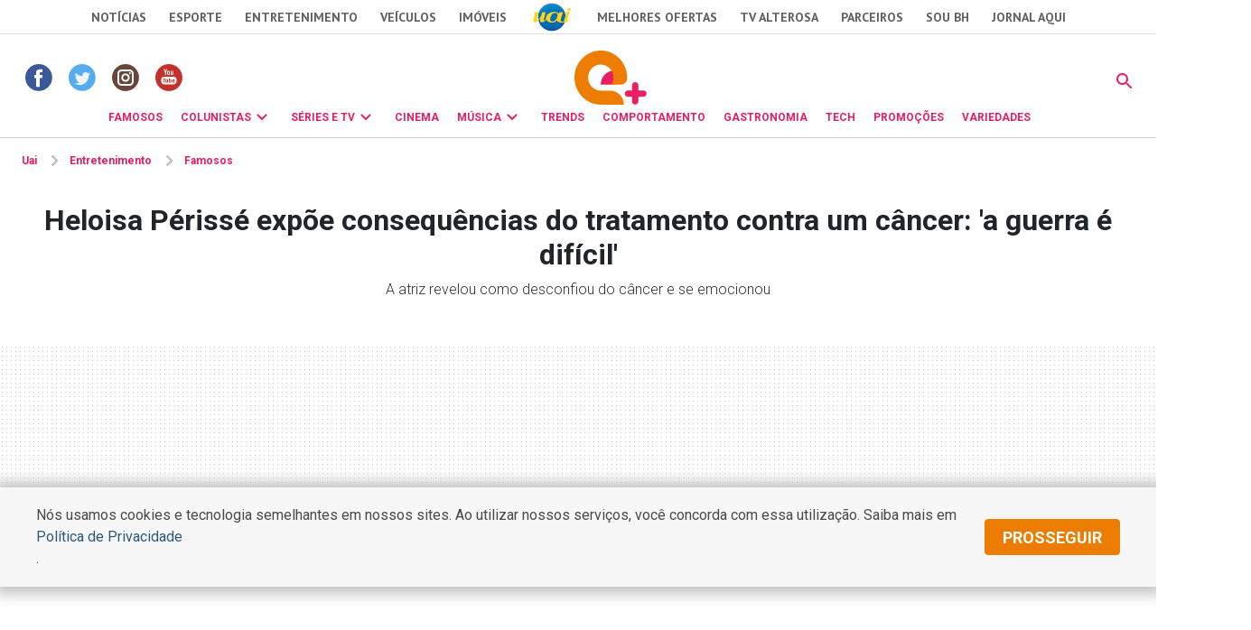

--- FILE ---
content_type: text/html
request_url: https://www.uai.com.br/app/entretenimento/famosos/2023/06/22/not-famosos,325432/heloisa-perisse-expoe-consequencias-do-tratamento-contra-um-cancer-a-guer.shtml
body_size: 24549
content:
<!DOCTYPE html>
<!-- Start portlet (2021 - deploy app) -->

<!-- Start portlet (2021 - deploy app) -->



  
    
      
        
      
      
  





<!DOCTYPE html>
<!--[if lt IE 7]><html lang="pt-br" class="no-js lt-ie9 lt-ie8 lt-ie7"><![endif]-->
<!--[if IE 7]><html lang="pt-br" class="no-js lt-ie9 lt-ie8"><![endif]-->
<!--[if IE 8]><html lang="pt-br" class="no-js lt-ie9"><![endif]-->
<!--[if gt IE 8]><!-->
<html lang="pt-BR" class="no-js"><!--<![endif]-->
<head>
<title>Heloisa Périssé expõe consequências do tratamento contra um câncer: 'a guerra é difícil' - Famosos | Entretenimento</title>  
                                <meta name="description" content="A atriz revelou como desconfiou do câncer e se emocionou" /> 
                                <meta name="DC.date.created" content="2023-06-22 14:02:00" /> 
                                <meta name="DC.date.modified" content="2023-06-22 16:40:00" /> 
                                <meta name="cms" content="Presslab" /> 
                                <meta name="editoria" content="Famosos"/> 
                                <link rel="amphtml" href="https://www.uai.com.br/amp/entretenimento/famosos/2023/06/22/not-famosos,325432/heloisa-perisse-expoe-consequencias-do-tratamento-contra-um-cancer-a-guer.shtml" />

  <meta name="google-site-verification" content="2nC-r8pPsNlc9YR0UJyIsL7JFvEAPyQsw1Kh7MdIdpc" />

  <!-- Metas -->
  <meta charset="ISO-8859-1" />
  <meta name="viewport" content="width=device-width, initial-scale=1" />
  
  <meta name="robots" content="max-image-preview:large" /> 

 <link id="favicon" rel="icon" type="image/x-icon" sizes="32x32" href="https://css2.uai.com.br/UAIEMAIS/images/icons/novos/favicon-32x32.png" />
  <link rel="apple-touch-icon" href="apple-touch-icon.png" />
  <!-- Tipografia-->
  <link rel="preconnect" href="https://fonts.gstatic.com/" crossorigin />
  <link href="https://fonts.googleapis.com/css2?family=Roboto:wght@300;400;600;700&amp;display=swap" rel="stylesheet" />
  <link href="https://fonts.googleapis.com/css2?family=PT Sans:wght@400;700&amp;display=swap" rel="stylesheet" />
   
  <link rel="stylesheet" href="https://css2.uai.com.br/UAIEMAIS2021/v1-0-1/bootstrap-5.0.2.min.css" />
  <link rel="stylesheet" href="https://css2.uai.com.br/UAIEMAIS2021/v1-0-1/swiper-bundle.min.css" />
  
  <link rel="stylesheet" href="https://css2.uai.com.br/UAIEMAIS2021/v1-0-2/emais.css?v=21" />
  <link rel="stylesheet" href="https://css2.uai.com.br/UAIEMAIS2021/v1-0-2/galeria.css?v=21" />
  
  <script src="https://js2.uai.com.br/UAIEMAIS/requireds/modernizr.js"></script>
  <script src="https://js2.uai.com.br/UAIEMAIS/requireds/jquery.js"></script>
  
  
  
      <script type="text/javascript">var BASEXJ = "https://app2.uai.com.br/";
var BASEDX = "https://app2.uai.com.br/";
</script>
  
  
  
    
      
        <!-- Visual Revenue -->
        <meta name="vr:content_id" content="325432">
        <!-- Google -->
        <meta name="application-name"
              content="Portal Uai Entretenimento - Notícias" />
        <meta name="description"
              content="A atriz revelou como desconfiou do câncer e se emocionou" />
        <meta name="abstract"
              content="A atriz revelou como desconfiou do câncer e se emocionou" />
        <meta name="author"
              content="Portal Uai Entretenimento" />
        <!-- Facebook -->
        <meta property="fb:app_id" content="1183988388399132" />
        <meta property="og:site_name"
              itemprop="sourceOrganization"
              content="Portal Uai Entretenimento" />
        <meta property="og:type" content="article" />
        <meta itemprop="author" name="author"
              content="Portal Uai Entretenimento" />
        <meta itemprop="name"
              content="Heloisa Périssé expõe consequências do tratamento contra um câncer: 'a guerra é difícil'" />
        <meta itemprop="image" 
              content="https://i.uai.com.br/o_3dLhE8s0EJsQ6bRCJet_4OOhE=/600x315/smart/imgsapp2.uai.com.br/app/noticia_133890394703/2023/06/22/325432/heloisa-perisse_1_30537.jpg" />
        <meta property="article:publisher" content="https://www.facebook.com/PortalUAI/" />
        <meta property="article:section" content="Famosos">
        <meta property="article:category" content="">
        
        
          <meta property="article:opinion" content="False" />
          <meta property="article:content_tier"
                content="free" />
          
        
        <meta property="article:published_time"
              content="2023-06-22T14:02:00-03:00" />
        <meta property="article:modified_time"
              content="2023-06-22T16:40:00-03:00" />
        <meta property="og:title" itemprop="headline"
              content="Heloisa Périssé expõe consequências do tratamento contra um câncer: 'a guerra é difícil'" />
        <meta property="og:description"
              itemprop="description"
              content="A atriz revelou como desconfiou do câncer e se emocionou" />
        <meta property="og:image" 
              content="https://i.uai.com.br/o_3dLhE8s0EJsQ6bRCJet_4OOhE=/600x315/smart/imgsapp2.uai.com.br/app/noticia_133890394703/2023/06/22/325432/heloisa-perisse_1_30537.jpg" />
        <meta property="og:locale" content="pt_BR" />
        <meta property="og:url"
              content="https://www.uai.com.br/app/entretenimento/famosos/2023/06/22/not-famosos,325432/heloisa-perisse-expoe-consequencias-do-tratamento-contra-um-cancer-a-guer.shtml" />
        <!-- canonical -->
        <link rel="canonical"
              href="https://observatoriodosfamosos.uol.com.br/?p=761979" />
        <!-- Twitter -->
        <meta name="twitter:card"
              content="summary_large_image" />
        <meta name="twitter:site" content="@portaluai" />
        <meta name="twitter:title"
              content="Heloisa Périssé expõe consequências do tratamento contra um câncer: 'a guerra é difícil'" />
        <meta name="twitter:description"
              content="A atriz revelou como desconfiou do câncer e se emocionou" />
        <meta name="twitter:image:src" 
              content="https://i.uai.com.br/o_3dLhE8s0EJsQ6bRCJet_4OOhE=/600x315/smart/imgsapp2.uai.com.br/app/noticia_133890394703/2023/06/22/325432/heloisa-perisse_1_30537.jpg" />
      
      <script type="application/ld+json">
{
    "@context": "https://schema.org",
    "@type": "NewsArticle",
    "author": [
        {
            "@type": "Person",
            "name": "Reda\u00e7\u00e3o Observat\u00f3rio dos Famosos"
        }
    ],
    "copyrightYear": "2023",
    "dateModified": "2023-06-22T16:40:00-03:00",
    "datePublished": "2023-06-22T14:02:00-03:00",
    "description": "A atriz revelou como desconfiou do c\u00e2ncer e se emocionou",
    "headline": "Heloisa P\u00e9riss\u00e9 exp\u00f5e consequ\u00eancias do tratamento contra um c\u00e2ncer: 'a guerra \u00e9 dif\u00edcil'",
    "image": [
        "https://i.uai.com.br/8z-t_s_MFRAqbJGba60ee0_IF_k=/1200x1200/smart/imgsapp2.uai.com.br/app/noticia_133890394703/2023/06/22/325432/heloisa-perisse_1_30537.jpg",
        "https://i.uai.com.br/8Ecc46NerNAkE1WBG_sW8pwoVuA=/1200x900/smart/imgsapp2.uai.com.br/app/noticia_133890394703/2023/06/22/325432/heloisa-perisse_1_30537.jpg",
        "https://i.uai.com.br/oZwAnJoVpwEjX9g-uQcGHvYUQMU=/1200x675/smart/imgsapp2.uai.com.br/app/noticia_133890394703/2023/06/22/325432/heloisa-perisse_1_30537.jpg"
    ],
    "inLanguage": "pt-BR",
    "isAccessibleForFree": true,
    "mainEntityOfPage": {
        "@id": "https://www.uai.com.br/app/entretenimento/famosos/2023/06/22/not-famosos,325432/heloisa-perisse-expoe-consequencias-do-tratamento-contra-um-cancer-a-guer.shtml",
        "@type": "WebPage"
    },
    "publisher": {
        "@id": "https://uai.com.br/entretenimento/"
    },
    "thumbnailUrl": "https://i.uai.com.br/oZwAnJoVpwEjX9g-uQcGHvYUQMU=/1200x675/smart/imgsapp2.uai.com.br/app/noticia_133890394703/2023/06/22/325432/heloisa-perisse_1_30537.jpg",
    "wordCount": 206
}
</script>
    
  
  
  
  
  





        <script type="text/javascript">
            window.dataLayer = window.dataLayer || [];
            window.dataLayer.push({'da':{'page':{'metrics':{"articleId": "www.uai.com.br_noticia_133890394703_325432", "articlePublishTime": "2023-06-22 17:02:00Z", "articleSource": "Observatório", "articleType": "NewsArticle", "articleUpdateTime": "2023-06-22 19:40:00Z", "author": "Redação Observatório dos Famosos", "categories": "", "characterCount": 1261, "documentTitle": "Heloisa Périssé expõe consequências do tratamento contra um câncer: 'a guerra é difícil'", "hierarchy": "Entretenimento/Famosos", "mediaType": "", "metered": "0", "pageNumber": "1", "pageType": "article", "paragraphCount": 8, "premium": "open", "publicationName": "Jornal Estado de Minas", "section": "Famosos", "titulo_categoria": "Famosos", "wordCount": 206}}}});
        </script>





  

<script type="text/javascript" src="https://securepubads.g.doubleclick.net/tag/js/gpt.js" async></script>
<script type="text/javascript">
    var googletag = googletag || {};
    googletag.cmd = googletag.cmd || [];
var not_tmj_brazil = not_tmj_brazil || false;
var diretoriodfp = '/6887/uai/entretenimento/famosos/interna';
if(not_tmj_brazil) {
diretoriodfp = '/6887/parceiros_uai/tmj/interna';
}
var slotdfp = {};
var slotdfpofp = {};
var slotdfpbtf = {};
var viewable = [];
var indexformats = 0;

googletag.cmd.push(function(){

    (function(e){try{var c=JSON.parse(function(a){a+="=";for(var c=document.cookie.split(";"),d=0;d<c.length;d++){for(var b=c[d];" "===b.charAt(0);)b=b.substring(1,b.length);if(0===b.indexOf(a))return b.substring(a.length,b.length)}return null}("_ttqprofiles")||"{}"),a;for(a in c)e.pubads().setTargeting(a,c[a])}catch(f){e.pubads().setTargeting("err",c[a])}})(googletag);

    googletag.pubads().setTargeting("urldata",window.location.href.split(/\/|=|,|\.|\&/));
    googletag.pubads().setTargeting("tagsofpage",document.querySelector('meta[itemprop="keywords"]')?document.querySelector('meta[itemprop="keywords"]').content.replace(/\s?(,)\s?/g,'$1').split(','):[]);
        

    var mappinpRasgado = googletag.sizeMapping()
    .addSize([1260, 0],[[728, 90],[750, 200],[970, 90],[970, 250],[980, 250],[990, 100],[1190, 250]])
    .addSize([992, 0],[[728, 90],[750, 200],[970, 90],[970, 250],[980, 250],[990, 100]])
    .addSize([748, 0],[[728, 90],[750, 200],[468, 60]])
    .addSize([488, 0],[[468, 60],[320, 100],[300, 100]])
    .addSize([340, 0],[[320, 100],[320, 50],[300, 100],[300, 50]])
    .addSize([0, 0],[[300,100],[300,50]]).build();


        var path = location.pathname.split(/\.|,/)[0];
        var isHome = diretoriodfp == '/6887/uai/entretenimento/capa';
        console.log(isHome, 'HOME');

        if(isHome) {
          var mpRet = googletag.sizeMapping().
          addSize([0, 0],[[300, 250],[300, 450]]).
          addSize([767, 0],[[300, 250]]).build();
        } else {
          var mpRet = googletag.sizeMapping().
          addSize([0, 0],[[300, 250]]).build();
        }  
        
    
                 var mpAnchor = googletag.sizeMapping().
        addSize([0, 0],[[320, 100],[300, 100],[320, 50],[300, 50]]).
        addSize([748, 0],[[728, 90],[468, 60]]).
        addSize([992, 0],[[728, 90],[970, 90],[990,100]]).build();

        slotdfp['entretenimento-publicidade-ancorads'] = googletag.defineSlot('/6887/uai/entretenimento/famosos/interna', [728, 90], 'entretenimento-publicidade-ancorads').
        setTargeting('formato','anchorado-footer').
        setTargeting('refresh_count','0').
        setTargeting('refresh', 20).
        addService(googletag.pubads());
        slotdfp['entretenimento-publicidade-ancorads'].defineSizeMapping(mpAnchor);
    
        slotdfpofp['entretenimento-publicidade-dhtml-1x1'] = googletag.defineOutOfPageSlot('/6887/uai/entretenimento/famosos/interna','entretenimento-publicidade-dhtml-1x1').
                                    setTargeting('formato','dhtml').
                                    addService(googletag.pubads());
    
        //var mappinpHalfpage = googletag.sizeMapping()
//.addSize([992, 0],[[300, 600],[120,600],[160,600],[300, 250]])
//.addSize([0, 0],[[300, 600],[120,600],[160,600],[300, 250]]).build();

if(window.innerWidth > 992 || isHome) {
slotdfpbtf['entretenimento-publicidade-halfpage-1'] = googletag.defineSlot('/6887/uai/entretenimento/famosos/interna', [[300, 600],[120,600],[160,600],[300, 250]], 'entretenimento-publicidade-halfpage-1').
        setTargeting('formato', 'halfpage').
        setTargeting('refresh_count','0').
        setTargeting('refresh', 30).
        setTargeting('pos', '1').
        addService(googletag.pubads());
}
//slotdfpbtf['entretenimento-publicidade-halfpage-1'].defineSizeMapping(mappinpHalfpage);
    
        //var mappinpHalfpage = googletag.sizeMapping()
//.addSize([992, 0],[[300, 600],[300, 250]])
//.addSize([0, 0],[[300, 250]]).build();

if(window.innerWidth > 992) {
slotdfpbtf['entretenimento-publicidade-halfpage-2'] = googletag.defineSlot('/6887/uai/entretenimento/famosos/interna', [[300, 600],[120,600],[160,600],[300, 250]], 'entretenimento-publicidade-halfpage-2').
        setTargeting('formato', 'halfpage').
        setTargeting('refresh', 30).
        setTargeting('refresh_count','0').
        setTargeting('pos', '2').
        addService(googletag.pubads());
}
//slotdfpbtf['entretenimento-publicidade-halfpage-2'].defineSizeMapping(mappinpHalfpage);
    
              slotdfpofp['entretenimento-publicidade-interstitial'] = googletag.defineOutOfPageSlot('/6887/uai/entretenimento/interstitial',googletag.enums.OutOfPageFormat.INTERSTITIAL).  
      setTargeting('formato', 'interstitial').
      addService(googletag.pubads());


    
        slotdfpofp['entretenimento-publicidade-patrocinado-1x1'] = googletag.defineOutOfPageSlot('/6887/uai/entretenimento/famosos/interna','entretenimento-publicidade-patrocinado-1x1').
        setTargeting('formato','patrocinado').
        setTargeting('pos','1x1').
        addService(googletag.pubads());
    
        slotdfp['entretenimento-publicidade-rasgado-1'] = googletag.defineSlot('/6887/uai/entretenimento/famosos/interna', [728, 90], 'entretenimento-publicidade-rasgado-1').
        setTargeting('formato', 'rasgado').
        setTargeting('refresh', 30).
        setTargeting('refresh_count','0').
        setTargeting('pos', '1').
        addService(googletag.pubads());
slotdfp['entretenimento-publicidade-rasgado-1'].defineSizeMapping(mappinpRasgado);
    
        if(window.innerWidth > 992) {
slotdfp['entretenimento-publicidade-retangulo-1'] = googletag.defineSlot('/6887/uai/entretenimento/famosos/interna', [[336,250],[300,250]], 'entretenimento-publicidade-retangulo-1').
        setTargeting('formato', 'retangulo').
        setTargeting('refresh', 30).
        setTargeting('refresh_count','0').
        setTargeting('pos','1').
        addService(googletag.pubads());
}
    
                    var mpInImage = googletag.sizeMapping()
          .addSize([1370, 0],[[728, 90],[468, 60]])
          .addSize([540, 0],[[468, 60],[320, 100],[320, 50],[300, 100],[300, 50]])
          .addSize([0, 0],[[320, 100],[320, 50],[300, 100],[300, 50]]).build();

slotdfp['entretenimento-publicidade-in-image'] = googletag.defineSlot('/6887/uai/entretenimento/in-image', [[320, 100],[300, 100]], 'entretenimento-publicidade-in-image').
        setTargeting('formato', 'in-image').
        setTargeting('refresh', 30).
        setTargeting('refresh_count','0').
        addService(googletag.pubads());
        slotdfp['entretenimento-publicidade-in-image'].defineSizeMapping(mpInImage);
    
        slotdfpofp['entretenimento-publicidade-intext-1x1'] = googletag.defineOutOfPageSlot('/6887/uai/entretenimento/intext-1x1','entretenimento-publicidade-intext-1x1').
            setTargeting('formato','intext-1x1').
            addService(googletag.pubads());
         

        googletag.pubads().enableLazyLoad({
          fetchMarginPercent: 200,
          renderMarginPercent: 100,
          mobileScaling: 2
        });     
        
    googletag.pubads().enableSingleRequest();
    googletag.pubads().enableAsyncRendering(); 
    googletag.pubads().setCentering(true);
    googletag.enableServices();  

var elemonscreen = function(e, n, t) {
				e = document.getElementById(e);
				if(!e){return false}
				if(document.hidden == true){return false}
				if(e.style.visibilit == 'hidden' || !Boolean(e.offsetParent)){return false}
				n = n || 0, t = t || "visible";
				var o = e.getBoundingClientRect(),
					i = Math.max(document.documentElement.clientHeight, window.innerHeight),
					d = o.bottom - n < 0,
					w = o.top - i + n >= 0;
				return "above" === t ? d : "below" === t ? w : !d && !w
			}
			
		
			function removeEventListener() {
				document.removeEventListener('scroll', eventScroll);
			}
			
			function eventScroll() {
				for (let i = 0; i < Object.keys(slotdfpbtf).length; i++) {
					displaySlotLazyLoad(Object.keys(slotdfpbtf)[i]);
				}
			}	
  
			function refreshPrebidorGPT(slotEvent) {
				apstag.fetchBids({
					slots: [slotEvent],
				},function(bids) {          
					apstag.setDisplayBids();              
				});
				var unitDeclared = pbjs.unitsAd.filter(function(unit) {if(unit != undefined) {return unit.code == slotEvent.getSlotElementId()}});
				if (unitDeclared.length > 0) {
					refreshSlot(slotEvent, unitDeclared[0]);
				} else {                  
					googletag.pubads().refresh([slotEvent]);
				}
			}
  
 
			function displaySlotLazyLoad(slotId) {          	
				if(elemonscreen(slotId, -500)  && !viewable[slotId]) {
					viewable[slotId] = true;
					refreshPrebidorGPT(slotdfpbtf[slotId]);  
				}
			}

			googletag.pubads().addEventListener('impressionViewable', function(event) {
				var slot = event.slot;
                                var refresh = (slot.getSlotElementId() == 'entretenimento-publicidade-ancorads') ? 20 : 20;
				if (slot.getTargeting('refresh_count') >= 0 && slot.getTargeting('refresh_count') != undefined) {             
					setTimeout(function() {
						if (elemonscreen(slot.getSlotElementId())) {
							slot.refresh = slot.refresh || 0;
							slot.setTargeting('refresh_count', ++slot.refresh);
							refreshPrebidorGPT(slot);
						}
					}, refresh * 1000);
                }
			});

			googletag.pubads().addEventListener('slotRenderEnded', function(event) {
				try {
					var elmid = event.slot.getSlotElementId();
					var elmtg = document.getElementById(elmid);
					elmtg.dataset.adsCallback && (function(str){ eval(str) }).call(this, elmtg.dataset.adsCallback, elmid=elmid, elmtg=elmtg, event=event);
				} catch(e) {
					console.warn(e);
				}
			});

			googletag.cmd.push(function() {
				googletag.pubads().refresh(Object.values(slotdfpofp));   
				document.addEventListener('scroll', eventScroll);
			}); 
});
</script>
<script type="text/javascript"> 
//load the apstag.js library
!function(a9,a,p,s,t,A,g){if(a[a9])return;function q(c,r){a[a9]._Q.push([c,r])}a[a9]={init:function(){q("i",arguments)},fetchBids:function(){q("f",arguments)},setDisplayBids:function(){},targetingKeys:function(){return[]},_Q:[]};A=p.createElement(s);A.async=!0;A.src=t;g=p.getElementsByTagName(s)[0];g.parentNode.insertBefore(A,g)}("apstag",window,document,"script","//c.amazon-adsystem.com/aax2/apstag.js");
//initialize the apstag.js library on the page to allow bidding
apstag.init({
     pubID: 'e896768a-4818-43b9-8848-9bdc9a567fdb', //enter your pub ID here as shown above, it must within quotes
     adServer: 'googletag',
  	 simplerGPT: true
}); 

</script><script type="text/javascript" src="https://js2.uai.com.br/headerbidding/rub-tead-app-rtb-seed-smt/9-17-0/prebid.js" async></script>

<script type="text/javascript">
    var googletag = googletag || {};
    googletag.cmd = googletag.cmd || [];

    googletag.cmd.push(function() {
        googletag.pubads().disableInitialLoad();
    });
</script>


<script type="text/javascript">
    var pbjs = pbjs || {};
    pbjs.que = pbjs.que || [];
    var PREBID_TIMEOUT = 1400;
    var FALSAFE_TIMEOUT = 2000;
    pbjs.unitsAd = [{
	"bids": [
		{"bidder": "appnexus", "params": {"placementId": "11525291"}}, 
		{"bidder": "rubicon", "params": {"accountId": "14338", "siteId": "157532", "sizes": [43], "zoneId": "1156576"}}, 
		{"bidder": "yandex", "params": {"impId": "1", "pageId": "2403290"}}, 
		{"bidder": "smartadserver", "params": {"formatId": "125335", "pageId": "1860354", "siteId": "271271"}}, 
		{"bidder": "seedtag", "params": {"adUnitId": "30485885", "placement": "inScreen", "publisherId": "0738-6057-01"}}],
	"code": "entretenimento-publicidade-ancorads",
	"mediaTypes": {"banner": {"sizeConfig": [{"minViewPort": [0, 0], "sizes": [[320, 100], [300, 100], [320, 50], [300, 50]]}, {"minViewPort": [748, 0], "sizes": [[728, 90]]}, {"minViewPort": [992, 0], "sizes": [[728, 90], [970, 90]]}]}}
},
            {
	"bids": [
		{"bidder": "appnexus", "params": {"placementId": "11525291"}}, 
		{"bidder": "rubicon", "params": {"accountId": "14338", "siteId": "144418", "sizes": [19], "zoneId": "675432"}}, 
		{"bidder": "yandex", "params": {"impId": "1", "pageId": "2403290"}}, 
		{"bidder": "smartadserver", "params": {"formatId": "125333", "pageId": "1860354", "siteId": "271271"}}, 
		{"bidder": "seedtag", "params": {"adUnitId": "30485886", "placement": "inBanner", "publisherId": "0738-6057-01"}}],
	"code": "entretenimento-publicidade-halfpage-1",
	"mediaTypes": {"banner": {"sizes": [[300, 600], [160, 600], [120, 600], [320, 480]]}}
},
            {
	"bids": [
		{"bidder": "appnexus", "params": {"placementId": "11525291"}}, 
		{"bidder": "rubicon", "params": {"accountId": "14338", "siteId": "144418", "sizes": [19], "zoneId": "675432"}}, 
		{"bidder": "yandex", "params": {"impId": "1", "pageId": "2403290"}}, 
		{"bidder": "smartadserver", "params": {"formatId": "125334", "pageId": "1860354", "siteId": "271271"}}, 
		{"bidder": "seedtag", "params": {"adUnitId": "30600789", "placement": "inBanner", "publisherId": "0738-6057-01"}}],
	"code": "entretenimento-publicidade-halfpage-2",
	"mediaTypes": {"banner": {"sizes": [[300, 600], [160, 600], [120, 600], [320, 480]]}}
},
            {
	"bids": [
		{"bidder": "appnexus", "params": {"placementId": "11525230"}}, 
		{"bidder": "rubicon", "params": {"accountId": "14338", "siteId": "157532", "sizes": [43], "zoneId": "1156576"}}, 
		{"bidder": "yandex", "params": {"impId": "1", "pageId": "2403290"}}, 
		{"bidder": "smartadserver", "params": {"formatId": "125316", "pageId": "1860354", "siteId": "271271"}}, 
		{"bidder": "seedtag", "params": {"adUnitId": "30485887", "placement": "inBanner", "publisherId": "0738-6057-01"}}],
	"code": "entretenimento-publicidade-rasgado-1",
	"mediaTypes": {"banner": {"sizeConfig": [{"minViewPort": [0, 0], "sizes": [[320, 50], [300, 50], [320, 160]]}, {"minViewPort": [748, 0], "sizes": [[728, 90], [468, 60]]}, {"minViewPort": [992, 0], "sizes": [[728, 90], [970, 90], [930, 180], [980, 240]]}]}}
},
            {
	"bids": [
		{"bidder": "appnexus", "params": {"placementId": "11525290"}}, 
		{"bidder": "rubicon", "params": {"accountId": "14338", "siteId": "144418", "sizes": [19], "zoneId": "675470"}}, 
		{"bidder": "teads", "params": {"pageId": "139233", "placementId": "152786"}}, 
		{"bidder": "yandex", "params": {"impId": "1", "pageId": "2403290"}}, 
		{"bidder": "smartadserver", "params": {"formatId": "125325", "pageId": "1860354", "siteId": "271271"}}, 
		{"bidder": "seedtag", "params": {"adUnitId": "30600790", "placement": "inBanner", "publisherId": "0738-6057-01"}}],
	"code": "entretenimento-publicidade-retangulo-1",
	"mediaTypes": {"banner": {"sizes": [[336, 280], [300, 250], [300, 300], [320, 250], [320, 320]]}, "native": {"image": {"sizes": [[336, 280], [300, 250], [300, 300], [320, 250], [320, 320]]}}, "video": {"context": "outstream", "playerSize": [[300, 250]]}}
},
            {
	"bids": [
		{"bidder": "appnexus", "params": {"placementId": "11525290"}}, 
		{"bidder": "rubicon", "params": {"accountId": "14338", "siteId": "144418", "sizes": [19], "zoneId": "675470"}}, 
		{"bidder": "yandex", "params": {"impId": "1", "pageId": "2403290"}}, 
		{"bidder": "smartadserver", "params": {"formatId": "125337", "pageId": "1860354", "siteId": "271271"}}, 
		{"bidder": "seedtag", "params": {"adUnitId": "32581711", "placement": "inArticle", "publisherId": "0738-6057-01"}}],
	"code": "publicidade-retangulo-interna-1",
	"mediaTypes": {"banner": {"sizes": [[336, 280], [300, 250], [300, 300], [320, 250], [320, 320]]}, "native": {"image": {"sizes": [[336, 280], [300, 250], [300, 300], [320, 250], [320, 320]]}}, "video": {"context": "outstream", "playerSize": [[640, 480], [300, 250]]}}
}
            
        ]

    pbjs.bidderSettings = {
        appnexus: {
            bidCpmAdjustment: function(bidCpm, bid) {
                return bidCpm > .01?bidCpm -.01:0;
            }
        },rubicon: {
            bidCpmAdjustment: function(bidCpm, bid) {
                bidCpm = (bidCpm * .85);
                return bidCpm > .01?bidCpm -.01:0;
            }
        }
    }

    pbjs.que.push(function() {
        pbjs.setConfig({
            bidderSequence: "random",
            priceGranularity: {'buckets': [{'min': 0,'max': 50,'increment': 0.01}]},
            currency: {"adServerCurrency": "USD"},
            userSync: {
                userIds: [{
                    name: 'naveggId',
                    storage: {
                        name: 'nvggid',
                        type: 'cookie&html5',
                        expires: 8
                    }
                }],              
            },          
        });
    });        
 

      // in case PBJS doesn't load
      setTimeout(function() {
        console.log(Object.values(slotdfp));
        executeParallelAuctionAlongsidePrebid();
      }, PREBID_TIMEOUT);

     var refreshSlot = function(slot, unit) {
        var slotID = [slot.getSlotElementId()];
        pbjs.unitsAd.push(unit);
        pbjs.addAdUnits(unit);
        pbjs.requestBids({
          timeout: PREBID_TIMEOUT,
          adUnitCodes: slotID,
          bidsBackHandler: function() {
            pbjs.setTargetingForGPTAsync(slotID);
            //pbjs.setTargetingForGPTAsync();
            googletag.pubads().refresh([slot]);                     
          }
        });
        }

</script>

 <script>
/** Executes a parallel auction with prebid **/
function executeParallelAuctionAlongsidePrebid() {

    var FAILSAFE_TIMEOUT = 2000;
    var requestManager = {
        adserverRequestSent: false,
        aps: false,
        prebid: false
    };

    // when both APS and Prebid have returned, initiate ad request
    function biddersBack() {
      	console.log('bidderBack')
        if (requestManager.aps && requestManager.prebid) {
            sendAdserverRequest();
        } 
        return;
    }

    // sends adserver request
    function sendAdserverRequest() {
        if (requestManager.adserverRequestSent === true) {
            return;
        }
        requestManager.adserverRequestSent = true;
        googletag.cmd.push(function() {
            googletag.pubads().refresh(Object.values(slotdfp));
        });
    }

    // sends bid request to APS and Prebid
    function requestHeaderBids() {

        // APS request
      googletag.cmd.push(function() {
        apstag.fetchBids({
                 slots: Object.values(slotdfp),
            },function(bids) {
                
                  	console.log('APS');
                    apstag.setDisplayBids();
                    requestManager.aps = true; // signals that APS request has completed
                    biddersBack(); // checks whether both APS and Prebid have returned
                
            }
        );
      });
        
        // put prebid request here
        pbjs.que.push(function() {
          	pbjs.addAdUnits(pbjs.unitsAd);
            pbjs.requestBids({
                bidsBackHandler: function() {
                    googletag.cmd.push(function() {
                      	console.log('PREBID');
                        pbjs.setTargetingForGPTAsync();
                        requestManager.prebid = true; // signals that Prebid request has completed
                        biddersBack(); // checks whether both APS and Prebid have returned
                    })
                }
            });
        });
    }

    // initiate bid request
    requestHeaderBids();

    // set failsafe timeout
    window.setTimeout(function() {
        sendAdserverRequest();
    }, FAILSAFE_TIMEOUT);
};
</script>
<script async src="https://fundingchoicesmessages.google.com/i/pub-8965259536670465?ers=1" nonce="sIRGGEc1wY5eZoDYO5-uMA"></script><script nonce="sIRGGEc1wY5eZoDYO5-uMA">(function() {function signalGooglefcPresent() {if (!window.frames['googlefcPresent']) {if (document.body) {const iframe = document.createElement('iframe'); iframe.style = 'width: 0; height: 0; border: none; z-index: -1000; left: -1000px; top: -1000px;'; iframe.style.display = 'none'; iframe.name = 'googlefcPresent'; document.body.appendChild(iframe);} else {setTimeout(signalGooglefcPresent, 0);}}}signalGooglefcPresent();})();</script>
<script type="text/javascript">
  window._taboola = window._taboola || [];
  _taboola.push({article:'auto'});
  !function (e, f, u, i) {
    if (!document.getElementById(i)){
      e.async = 1;
      e.src = u;
      e.id = i;
      f.parentNode.insertBefore(e, f);
    }
  }(document.createElement('script'),
  document.getElementsByTagName('script')[0],
  '//cdn.taboola.com/libtrc/diariosassociados-uaicombr/loader.js',
  'tb_loader_script');
</script>
<!-- start portlet header-color -->
     
    <style>.corpo-texto a { color: #e91e63;}.dinamic-bg{ background-color: #e91e63!important}.dinamic-color{ color: #e91e63!important} .icone-dinamic{ background-color: #e91e63!important} .bg-dinamic{ background-color: #e91e63!important}  .dinamic-color .submenu-personalizado, .dinamic-color .submenu-personalizado:hover{border-top: 3px solid #e91e63!important} .dinamic-color .seta-menu{border: 3px solid #e91e63; border-bottom:unset; border-right:unset} .dinamic-color.side-nav a { color: #e91e63!important; } .dinamic-color.side-nav > li:not(.close-btn-parent) { color: #e91e63!important; border-bottom: 0.063rem solid #e91e63!important;}.dinamic-border { border-color: #e91e63!important;}.svg-color path {fill: #e91e63;}</style>

<!-- end portlet header-color -->

  <script>(function(w,d,s,l,i){w[l]=w[l]||[];w[l].push({'gtm.start':
    new Date().getTime(),event:'gtm.js'});var f=d.getElementsByTagName(s)[0],
    j=d.createElement(s),dl=l!='dataLayer'?'&l='+l:'';j.async=true;j.src=
    '//www.googletagmanager.com/gtm.js?id='+i+dl;f.parentNode.insertBefore(j,f);
    })(window,document,'script','dataLayer','GTM-KNMNDT');</script>
    
    <style>.uai-bar {z-index: 999 !important;}.row{--bs-gutter-x: 0}.header-fixed {position: -webkit-sticky;position: sticky;top: 0;width: 100%;z-index: 1030;background-color: #fff;}#ad-pequena1 { min-height: 250px; max-height: 250px; overflow: hidden;}.rasgado-container {min-height: 250px;}@media(max-width: 992px) {.rasgado-container {min-height: 100px;}}.hidden-anchor-rasgado {margin-bottom: -120px;}div[id*="entretenimento-publicidade-rasgado"] {display: flex;height: 100%;justify-content: center;} .accordion-conteudo > div.mb-3 + div.mb-3 { border-top: 1px solid #c2d1d9;} div.trvd_video_player.trvdfloater{inset: auto 0 120px auto !important;}@media (min-width: 1025px){.outer-sticky {display: flex;justify-content: center;flex-wrap: wrap-reverse; flex: 1;}.inner-sticky {position: sticky;position: -webkit-sticky;position: -moz-sticky;position: -ms-sticky;position: -o-sticky;bottom: 90px;height: fit-content;}}</style>
    <!-- half-pagen lateral 1 100% -->
    <style>.outer-sticky > .inner-sticky > .col-12.col-lg-4.bg-ad {width: 100%;}</style>
    <!-- Myth Neural -->
    <script async defer data-domain="uai.com.br/entretenimento" src="https://tracker.myth.dev/js/worker.js"></script>
</head>
  <script src="https://js2.uai.com.br/UAIEMAIS2021/v1-0-1/analytics.js"></script>
  
  <body>
      <noscript>
        <iframe src="//www.googletagmanager.com/ns.html?id=GTM-KNMNDT" height="0" width="0" style="display:none;visibility:hidden"></iframe>
    </noscript>
    <!-- Styles -->
<style>
*{margin:0;padding:0}.uai-bar li,.uai-bar ol {margin:revert;padding-left:revert}.uai-bar{position:relative;z-index:9997}.uai-bar__nav{display:none;align-items:center;justify-content:center;border-bottom:1px solid #e0e0e0;height:38px;background-color:#fff}.uai-bar__logo{margin:auto 25px}.uai-bar__logo img{width:50px;height:34px}.uai-bar__list{list-style:none;display:flex;align-items:center;padding:0;margin:0}.uai-bar__items~li{margin-left:25px}.uai-bar__links{font-family:"PT Sans",sans-serif;font-size:14px;font-weight:700;color:#616161!important;text-decoration:none;text-transform:uppercase;font-stretch:normal;font-style:normal;line-height:normal;letter-spacing:normal}a.uai-bar__links:hover{text-decoration:none;opacity:.8}.uai-bar__nav--mobile{display:flex;position:relative;align-items:center;justify-content:space-between;height:38px;padding:0 25px;background-color:#fff;border-bottom:1px solid #e0e0e0;z-index:9998}.uai-bar__logo--mobile{margin-left:auto;height:30px}.uai-bar__logo--mobile img{width:50px;height:30px}button.uai-bar__button{width:30px;height:30px;display:flex;flex-direction:column;align-items:center;justify-content:center;margin-left:auto;background:0 0!important;border:none;outline:0;cursor:pointer}button.uai-bar__button:hover{background:0 0!important}.uai-bar__button span{display:block;width:13px;height:2px;background-color:#616161}.uai-bar__button span~span{margin-top:4px}.uai-bar__list--vertical{position:absolute;display:flex;width:100%;top:72px;transform:translateY(0);box-sizing:border-box;flex-direction:column;padding:14px 20px;background-color:#f5f5f5;list-style:none;margin:12px 0;z-index:9997;transition:all .1s ease-in-out}.uai-bar__list--vertical.d-none{display:none;transform:translateY(-290px)}.uai-bar__items--vertical~li{margin-top:10px}@media (min-width:1024px){.uai-bar__nav{display:flex}.uai-bar__list--vertical,.uai-bar__nav--mobile{display:none}}@media (max-width:1024px){div.uai-bar[class*=nav-uai-active] .uai-bar__list--vertical{transform:translateY(38px)}div.uai-bar[class*=nav-uai-active] .uai-bar-nav-side-wrapper{position:fixed;width:100%;height:100vh;z-index:999}} 
</style>

<!-- HTML -->
<div class="uai-bar">
  <div class="uai-bar__nav">
    <ul class="uai-bar__list">
      <li class="uai-bar__items">
        <a class="uai-bar__links" href="https://www.em.com.br/" target="_blank" title="Notícias">Notícias</a>
      </li>

      <li class="uai-bar__items">
        <a class="uai-bar__links" href="https://noataque.com.br/" target="_blank" rel="noopener" title="Esporte">Esporte</a>
      </li>

      <li class="uai-bar__items">
        <a class="uai-bar__links" href="https://www.uai.com.br/entretenimento/" target="_blank" rel="noopener" title="Entretenimento">Entretenimento</a>
      </li>

      <li class="uai-bar__items">
        <a class="uai-bar__links" href="https://estadodeminas.vrum.com.br/" target="_blank" rel="noopener" title="Veículos">Veículos</a>
      </li>
      
      <li class="uai-bar__items">
        <a class="uai-bar__links" href="https://estadodeminas.lugarcerto.com.br/" target="_blank" rel="noopener" title="Imóveis">Imóveis</a>
      </li>
    </ul>

    <a class="uai-bar__logo" href="https://www.uai.com.br/" target="_blank" rel="noopener" title="UAI">
      <img src="https://imgs2.uai.com.br/UAI_2018/logo-uai-mobile.svg" alt="UAI">
    </a>

    <ul class="uai-bar__list">      
      <li class="uai-bar__items">
        <a class="uai-bar__links" href="https://melhoresofertas.uai.com.br/" target="_blank" rel="noopener" title="Melhores Ofertas">Melhores Ofertas</a>
      </li>

      <li class="uai-bar__items">
        <a class="uai-bar__links" href="https://www.alterosa.com.br/" target="_blank" rel="noopener" title="TV Alterosa">TV Alterosa</a>
      </li>

      <li class="uai-bar__items">
        <a class="uai-bar__links" href="https://parceiros.uai.com.br/" target="_blank" rel="noopener" title="Parceiros">Parceiros</a>
      </li>
      
      <li class="uai-bar__items">
        <a class="uai-bar__links" href="https://soubh.uai.com.br/" target="_blank" rel="noopener" title="Sou BH">Sou BH</a>
      </li>
      
      <li class="uai-bar__items">
        <a class="uai-bar__links" href="https://aqui.uai.com.br/" target="_blank" rel="noopener" title="JORNAL AQUI">JORNAL AQUI</a>
      </li>
    </ul>
  </div>


  <div class="uai-bar__nav--mobile">
    <a class="uai-bar__logo--mobile" href="https://www.uai.com.br/" target="_blank" rel="noopener" title="UAI">
      <img src="https://imgs2.uai.com.br/UAI_2018/logo-uai-mobile.svg" alt="UAI">
    </a>

    <button type="button" class="uai-bar__button" id="uai_bar_btn">
      <span></span>
      <span></span>
      <span></span>
    </button>
  </div>

  <ul class="uai-bar__list--vertical d-none">
    <li class="uai-bar__items--vertical">
      <a class="uai-bar__links" href="https://www.em.com.br/" target="_blank" rel="noopener" title="Notícias">Notícias</a>
    </li>

    <li class="uai-bar__items--vertical">
      <a class="uai-bar__links" href="https://noataque.com.br/" target="_blank" rel="noopener" title="Esporte">Esporte</a>
    </li>

    <li class="uai-bar__items--vertical">
      <a class="uai-bar__links" href="https://www.uai.com.br/entretenimento/" target="_blank" rel="noopener" title="Entretenimento">Entretenimento</a>
    </li>

    <li class="uai-bar__items--vertical">
      <a class="uai-bar__links" href="https://estadodeminas.vrum.com.br/" target="_blank" rel="noopener" title="Veículos">Veículos</a>
    </li>

    <li class="uai-bar__items--vertical">
      <a class="uai-bar__links" href="https://estadodeminas.lugarcerto.com.br/" target="_blank" rel="noopener" title="Imóveis">Imóveis</a>
    </li>

    <li class="uai-bar__items--vertical">
      <a class="uai-bar__links" href="https://melhoresofertas.uai.com.br/" target="_blank" rel="noopener" title="Melhores Ofertas">Melhores Ofertas</a>
    </li>

    <li class="uai-bar__items--vertical">
      <a class="uai-bar__links" href="https://www.alterosa.com.br/" target="_blank" rel="noopener" title="TV Alterosa">TV Alterosa</a>
    </li>

    <li class="uai-bar__items--vertical">
      <a class="uai-bar__links" href="https://parceiros.uai.com.br/" target="_blank" rel="noopener" title="Parceiros">Parceiros</a>
    </li>
    <li class="uai-bar__items--vertical">
      <a class="uai-bar__links" href="https://soubh.uai.com.br/" target="_blank" rel="noopener" title="Sou BH">Sou BH</a>
    </li>
    <li class="uai-bar__items--vertical">
      <a class="uai-bar__links" href="https://aqui.uai.com.br/" target="_blank" rel="noopener" title="JORNAL AQUI">JORNAL AQUI</a>
    </li>
  </ul>
  <div class="uai-bar-nav-side-wrapper" id="uai_bar_nav_side_wrapper"></div>
</div>

<script>
    document.getElementById("uai_bar_btn").addEventListener("click",()=>{document.querySelector(".uai-bar__list--vertical").classList.toggle("d-none")});
  </script>

    <header class="header-fixed">
        <!-- start teste de publicidade no topo -->

  
    <div id='entretenimento-publicidade-dhtml-1x1' style="position:absolute"></div>
  



  
    <div id='entretenimento-publicidade-patrocinado-1x1' style="position:absolute"></div>
  



  
    <div id="entretenimento-publicidade-interstitial" style="position:absolute"></div>
  

<!-- end teste de publicidade no topo -->

<!-- start portlet header principal -->

<div class="d-none d-lg-block">
  <div class="">
    <nav class="container d-flex justify-content-between uai-bar-middle align-items-center">
      <ul class="bar-redes-sociais d-flex">
        
          <li>
            <a href="https://www.facebook.com/PortalUAI"
               target="_blank">
              <img src="https://imgs2.uai.com.br/UAIEMAIS2021/icone-facebook.svg"
                   width="30" height="30"
                   alt="iconefacebook">
            </a>
          </li>
        
        
          <li>
            <a href="https://twitter.com/portaluai"
               target="_blank">
              <img src="https://imgs2.uai.com.br/UAIEMAIS2021/icone-twitter.svg"
                   width="30" height="30" alt="iconetwitter">
            </a>
          </li>
        
        
          <li>
            <a href="https://www.instagram.com/portaluai/"
               target="_blank">
              <img src="https://imgs2.uai.com.br/UAIEMAIS2021/icone-instagram.svg"
                   width="30" height="30"
                   alt="iconeinstagram">
            </a>
          </li>
        
        
          <li>
            <a href="https://www.youtube.com/user/PortalUai"
               target="_blank">
              <img src="https://imgs2.uai.com.br/UAIEMAIS2021/icone-youtube.svg"
                   width="30" height="30" alt="iconeyoutube">
            </a>
          </li>
         
      </ul>
      <a href="https://www.uai.com.br/entretenimento/" class="bg-blue3 icone-dinamic me-128"><img src="https://imgs2.uai.com.br/UAIEMAIS2021/logo-e_mais.svg" height="60" width="80" alt="logo"></a>
                <ul class="bar-login-busca d-flex mt-2">
                    <li class="busca-topo-input d-none mx-0 align-self-center search-input"><input class="float-end js-input-search" placeholder="Encontre no E+" type="text"></li>
                    <li class="me-2"><a href="javascript:void(0);" class="busca-topo-botao js-btn-search">
                      <svg class="svg-color" width="18" height="18" viewbox="0 0 18 18" fill="none" xmlns="http://www.w3.org/2000/svg">
<path d="M11.71 11L11.43 10.73C12.4439 9.55402 13.0011 8.0527 13 6.5C13 5.21442 12.6188 3.95772 11.9046 2.8888C11.1903 1.81988 10.1752 0.986756 8.98744 0.494786C7.79973 0.00281635 6.49279 -0.125905 5.23192 0.124899C3.97104 0.375703 2.81285 0.994767 1.90381 1.90381C0.994767 2.81285 0.375703 3.97104 0.124899 5.23192C-0.125905 6.49279 0.00281635 7.79973 0.494786 8.98744C0.986756 10.1752 1.81988 11.1903 2.8888 11.9046C3.95772 12.6188 5.21442 13 6.5 13C8.11 13 9.59 12.41 10.73 11.43L11 11.71V12.5L15.293 16.784C15.4805 16.9712 15.7346 17.0763 15.9995 17.0763C16.2644 17.0763 16.5185 16.9712 16.706 16.784L16.784 16.706C16.9712 16.5185 17.0763 16.2644 17.0763 15.9995C17.0763 15.7346 16.9712 15.4805 16.784 15.293L12.5 11H11.71ZM2 6.5C2 4.01 4.01 2 6.5 2C8.99 2 11 4.01 11 6.5C11 8.99 8.99 11 6.5 11C4.01 11 2 8.99 2 6.5Z" fill="#1973b4" />
</svg>
                      </a>
                  </li>

                </ul>
    </nav>
    <nav class="d-none d-lg-flex justify-content-center uai-bar-bottom align-items-center pb-10">
        <ul class="uai-menu-principal d-flex justify-content-center align-items-center dinamic-color">
            

                <li class="d-flex">
                    <a class="standard-font f12 bold"
                       href="https://www.uai.com.br/entretenimento/famosos/"
                       title="FAMOSOS">FAMOSOS</a>
                </li>    
                
            
            

                    
                <li class="tem-submenu">
                    <a class="standard-font f12 bold"
                       href="javascript:void(0)"
                       title="COLUNISTAS">COLUNISTAS</a>
                    <div class="espacamento-menu">
                        <ul class="submenu-personalizado">
                            <li>
                                <a
    class="standard-font f12 fw-normal"
    href="https://www.uai.com.br/entretenimento/colunistas/coluna-do-bandeira/"
    title="COLUNA DO BANDEIRA">COLUNA DO BANDEIRA</a>
                            </li>
                            <li>
                                <a
    class="standard-font f12 fw-normal"
    href="https://www.uai.com.br/entretenimento/colunistas/fabiano-moraes/"
    title="FABIANO MORAES">FABIANO MORAES</a>
                            </li>
                            <li>
                                <a
    class="standard-font f12 fw-normal"
    href="https://www.uai.com.br/entretenimento/colunistas/pablo-oliveira/"
    title="PABLO OLIVEIRA">PABLO OLIVEIRA</a>
                            </li>
                        </ul>
                    </div>
                  <svg class="sprite -chevrondown" xmlns="http://www.w3.org/2000/svg" xmlns:xlink="http://www.w3.org/1999/xlink" width="24" height="24" viewbox="0 0 24 24">
                                <path d="M8.705 6.705c-.39.39-.39 1.02 0 1.41L12.58 12l-3.876 3.884c-.389.39-.388 1.022.001 1.411.39.39 1.02.39 1.41 0L15.41 12l-5.295-5.295c-.39-.39-1.02-.39-1.41 0z" />
                            </svg>
                    <div class="seta-menu"></div>
                  
                </li>
            
            

                    
                <li class="tem-submenu">
                    <a class="standard-font f12 bold"
                       href="https://www.uai.com.br/entretenimento/series-e-tv/"
                       title="SÉRIES E TV">SÉRIES E TV</a>
                    <div class="espacamento-menu">
                        <ul class="submenu-personalizado">
                            <li>
                                <a
    class="standard-font f12 fw-normal"
    href="https://www.uai.com.br/entretenimento/series-e-tv/realities/"
    title="REALITIES">REALITIES</a>
                            </li>
                        </ul>
                    </div>
                  <svg class="sprite -chevrondown" xmlns="http://www.w3.org/2000/svg" xmlns:xlink="http://www.w3.org/1999/xlink" width="24" height="24" viewbox="0 0 24 24">
                                <path d="M8.705 6.705c-.39.39-.39 1.02 0 1.41L12.58 12l-3.876 3.884c-.389.39-.388 1.022.001 1.411.39.39 1.02.39 1.41 0L15.41 12l-5.295-5.295c-.39-.39-1.02-.39-1.41 0z" />
                            </svg>
                    <div class="seta-menu"></div>
                  
                </li>
            
            

                <li class="d-flex">
                    <a class="standard-font f12 bold"
                       href="https://www.uai.com.br/entretenimento/cinema/"
                       title="CINEMA">CINEMA</a>
                </li>    
                
            
            

                    
                <li class="tem-submenu">
                    <a class="standard-font f12 bold"
                       href="https://www.uai.com.br/entretenimento/musica/"
                       title="MÚSICA">MÚSICA</a>
                    <div class="espacamento-menu">
                        <ul class="submenu-personalizado">
                            <li>
                                <a
    class="standard-font f12 fw-normal"
    href="https://www.uai.com.br/entretenimento/musica/sertaneja/"
    title="SERTANEJA">SERTANEJA</a>
                            </li>
                        </ul>
                    </div>
                  <svg class="sprite -chevrondown" xmlns="http://www.w3.org/2000/svg" xmlns:xlink="http://www.w3.org/1999/xlink" width="24" height="24" viewbox="0 0 24 24">
                                <path d="M8.705 6.705c-.39.39-.39 1.02 0 1.41L12.58 12l-3.876 3.884c-.389.39-.388 1.022.001 1.411.39.39 1.02.39 1.41 0L15.41 12l-5.295-5.295c-.39-.39-1.02-.39-1.41 0z" />
                            </svg>
                    <div class="seta-menu"></div>
                  
                </li>
            
            

                <li class="d-flex">
                    <a class="standard-font f12 bold"
                       href="https://www.uai.com.br/entretenimento/trends/"
                       title="TRENDS">TRENDS</a>
                </li>    
                
            
            

                <li class="d-flex">
                    <a class="standard-font f12 bold"
                       href="https://www.uai.com.br/entretenimento/comportamento/"
                       title="COMPORTAMENTO">COMPORTAMENTO</a>
                </li>    
                
            
            

                <li class="d-flex">
                    <a class="standard-font f12 bold"
                       href="https://www.uai.com.br/entretenimento/gastronomia/"
                       title="GASTRONOMIA">GASTRONOMIA</a>
                </li>    
                
            
            

                <li class="d-flex">
                    <a class="standard-font f12 bold"
                       href="https://www.uai.com.br/entretenimento/tech/"
                       title="TECH">TECH</a>
                </li>    
                
            
            

                <li class="d-flex">
                    <a class="standard-font f12 bold"
                       href="https://www.uai.com.br/promocao/"
                       title="PROMOÇÕES">PROMOÇÕES</a>
                </li>    
                
            
            

                <li class="d-flex">
                    <a class="standard-font f12 bold"
                       href="https://www.uai.com.br/entretenimento/variedades/"
                       title="VARIEDADES">VARIEDADES</a>
                </li>    
                
            
        </ul>
    </nav>
  </div>
</div>

<nav class="d-block d-lg-none mobile-nav-screen-wrapper" style="position: relative;">
    <ul class="side-nav menu-personalizado-mobile dinamic-color">
            <li class="close-btn-parent"><a href="javascript:void(0)" class="close-btn">×</a></li>
            
                <li><a class="standard-font f12 bold"
                       href="https://www.uai.com.br/entretenimento/famosos/"
                       title="FAMOSOS">FAMOSOS</a></li>        
                
           
            
                        
                <li class="tem-submenu-mobile">
                    <a class="standard-font f12 bold"
                       href="javascript:void(0);"
                       title="COLUNISTAS">COLUNISTAS</a>
                    <ul class="submenu-personalizado-mobile">
                     <li><a class="standard-font f12 bold"
                            href="javascript:void(0)"
                            title="COLUNISTAS">COLUNISTAS</a></li>

                        <li><a
    class="standard-font f12 bold"
    href="https://www.uai.com.br/entretenimento/colunistas/coluna-do-bandeira/"
    title="COLUNA DO BANDEIRA">COLUNA DO BANDEIRA</a></li>
                        <li><a
    class="standard-font f12 bold"
    href="https://www.uai.com.br/entretenimento/colunistas/fabiano-moraes/"
    title="FABIANO MORAES">FABIANO MORAES</a></li>
                        <li><a
    class="standard-font f12 bold"
    href="https://www.uai.com.br/entretenimento/colunistas/pablo-oliveira/"
    title="PABLO OLIVEIRA">PABLO OLIVEIRA</a></li>  
                    </ul>
                </li>
           
            
                        
                <li class="tem-submenu-mobile">
                    <a class="standard-font f12 bold"
                       href="javascript:void(0);"
                       title="SÉRIES E TV">SÉRIES E TV</a>
                    <ul class="submenu-personalizado-mobile">
                     <li><a class="standard-font f12 bold"
                            href="https://www.uai.com.br/entretenimento/series-e-tv/"
                            title="SÉRIES E TV">SÉRIES E TV</a></li>

                        <li><a
    class="standard-font f12 bold"
    href="https://www.uai.com.br/entretenimento/series-e-tv/realities/"
    title="REALITIES">REALITIES</a></li>  
                    </ul>
                </li>
           
            
                <li><a class="standard-font f12 bold"
                       href="https://www.uai.com.br/entretenimento/cinema/"
                       title="CINEMA">CINEMA</a></li>        
                
           
            
                        
                <li class="tem-submenu-mobile">
                    <a class="standard-font f12 bold"
                       href="javascript:void(0);"
                       title="MÚSICA">MÚSICA</a>
                    <ul class="submenu-personalizado-mobile">
                     <li><a class="standard-font f12 bold"
                            href="https://www.uai.com.br/entretenimento/musica/"
                            title="MÚSICA">MÚSICA</a></li>

                        <li><a
    class="standard-font f12 bold"
    href="https://www.uai.com.br/entretenimento/musica/sertaneja/"
    title="SERTANEJA">SERTANEJA</a></li>  
                    </ul>
                </li>
           
            
                <li><a class="standard-font f12 bold"
                       href="https://www.uai.com.br/entretenimento/trends/"
                       title="TRENDS">TRENDS</a></li>        
                
           
            
                <li><a class="standard-font f12 bold"
                       href="https://www.uai.com.br/entretenimento/comportamento/"
                       title="COMPORTAMENTO">COMPORTAMENTO</a></li>        
                
           
            
                <li><a class="standard-font f12 bold"
                       href="https://www.uai.com.br/entretenimento/gastronomia/"
                       title="GASTRONOMIA">GASTRONOMIA</a></li>        
                
           
            
                <li><a class="standard-font f12 bold"
                       href="https://www.uai.com.br/entretenimento/tech/"
                       title="TECH">TECH</a></li>        
                
           
            
                <li><a class="standard-font f12 bold"
                       href="https://www.uai.com.br/promocao/"
                       title="PROMOÇÕES">PROMOÇÕES</a></li>        
                
           
            
                <li><a class="standard-font f12 bold"
                       href="https://www.uai.com.br/entretenimento/variedades/"
                       title="VARIEDADES">VARIEDADES</a></li>        
                
           
    </ul>
</nav>

<nav class="d-block d-lg-none mobile-nav-wrapper mw-100" style="position: relative;">
    <div class="d-flex justify-content-between">
        <div class="nav-sandwich mt-2">
            <span></span>
            <span></span>
            <span></span>
        </div>
        <a href="https://www.uai.com.br/entretenimento/" class="bg-blue3 icone-dinamic"><img src="https://imgs2.uai.com.br/UAIEMAIS2021/logo-e_mais.svg" height="48" width="64" alt="logo"></a>
        <ul class="bar-login-busca d-flex mt-2 dinamic-color">
                    <li class="busca-topo-input d-none mx-0 align-self-center search-input"><input class="float-end js-input-search" placeholder="Encontre no E+" type="text"></li>
                    <li class="me-2"><a href="javascript:void(0);" class="busca-topo-botao js-btn-search">
                      <svg class="svg-color" width="18" height="18" viewbox="0 0 18 18" fill="none" xmlns="http://www.w3.org/2000/svg">
<path d="M11.71 11L11.43 10.73C12.4439 9.55402 13.0011 8.0527 13 6.5C13 5.21442 12.6188 3.95772 11.9046 2.8888C11.1903 1.81988 10.1752 0.986756 8.98744 0.494786C7.79973 0.00281635 6.49279 -0.125905 5.23192 0.124899C3.97104 0.375703 2.81285 0.994767 1.90381 1.90381C0.994767 2.81285 0.375703 3.97104 0.124899 5.23192C-0.125905 6.49279 0.00281635 7.79973 0.494786 8.98744C0.986756 10.1752 1.81988 11.1903 2.8888 11.9046C3.95772 12.6188 5.21442 13 6.5 13C8.11 13 9.59 12.41 10.73 11.43L11 11.71V12.5L15.293 16.784C15.4805 16.9712 15.7346 17.0763 15.9995 17.0763C16.2644 17.0763 16.5185 16.9712 16.706 16.784L16.784 16.706C16.9712 16.5185 17.0763 16.2644 17.0763 15.9995C17.0763 15.7346 16.9712 15.4805 16.784 15.293L12.5 11H11.71ZM2 6.5C2 4.01 4.01 2 6.5 2C8.99 2 11 4.01 11 6.5C11 8.99 8.99 11 6.5 11C4.01 11 2 8.99 2 6.5Z" fill="#1973b4" />
</svg>
                      </a>
                  </li>

                </ul>
    </div>
</nav>
<div class="d-block d-lg-none separador-mobile"></div>
<!-- fim nav mobile -->


<script>
  itensMenu = $('.uai-menu-principal').children();
  for (let i = 0; i < itensMenu.length; i++) {
    if (itensMenu[i].firstElementChild.href == window.location.href){
        itensMenu[i].className = 'selected-active '+itensMenu[i].className
    }
  }
</script>
<!-- end portlet header principal -->

    </header>
    <main>
        <!-- start portlet breadcrump -->
<style>.breadcrumb a:not(:last-child)::after {content: url(https://www.uai.com.br/imgs/uai/v1-1-0/chevron-right-gray.svg);width: 20px;height: 20px;}
</style>
<section id="breadcrumb">
    <div class="container">
        <div class="row">
            <div class="col-12">
                <div class="breadcrumb d-flex align-items-center color-pink1 dinamic-color standard-font f12">
                    
                      <!-- {'id_site': 59, 'url': 'entretenimento/famosos/not-famosos/', 'id_pagina': 347} # ['entretenimento', 'Famosos'] # https://www.uai.com.br/entretenimento/famosos/not-famosos/ # ['entretenimento', 'famosos', 'not-famosos'] # [{'url': 'https://www.uai.com.br/entretenimento/', 'caminho': 'entretenimento'}, {'url': 'https://www.uai.com.br/entretenimento/famosos/', 'caminho': 'Famosos'}] -->
                      <script type="application/ld+json">{"@context": "https://schema.org", "@graph": [{"name": "Portal UAI", "url": "https://www.uai.com.br/", "sameAs": ["https://www.facebook.com/PortalUAI", "https://twitter.com/portaluai", "https://www.instagram.com/portaluai/", "https://www.youtube.com/user/PortalUai"], "logo": {"url": "https://www.uai.com.br/imgs/uai/v1-1-4/uai.svg", "width": 1200, "caption": "Portal UAI", "@type": "ImageObject", "height": 1200}, "@id": "https://www.uai.com.br/", "@type": "Organization"}, {"inLanguage": "pt-BR", "potentialAction": {"query-input": "required name=search_term_string", "@type": "SearchAction", "target": "https://www.uai.com.br/entretenimento/busca/?q={search_term_string}"}, "name": "Uai E+", "publisher": {"@id": "https://www.uai.com.br"}, "url": "https://www.uai.com.br/entretenimento/", "@id": "https://www.uai.com.br/entretenimento/", "@type": "WebSite", "description": "O Maior Portal de Entretenimento de MG - Portal Uai e+"}, {"itemListElement": [{"position": 1, "@type": "ListItem", "item": {"@id": "https://www.uai.com.br/", "@type": "WebSite", "name": "In\u00edcio"}}, {"position": 2, "@type": "ListItem", "item": {"@id": "https://www.uai.com.br/entretenimento/", "@type": "WebPage", "name": "entretenimento"}}, {"position": 3, "@type": "ListItem", "item": {"@id": "https://www.uai.com.br/entretenimento/famosos/", "@type": "WebPage", "name": "Famosos"}}], "@type": "BreadcrumbList"}]}</script> 
                      <a itemprop="url"
                         title="Capa Portal Uai"
                         href="https://www.uai.com.br/">
                        Uai
                      </a>
                      
                        <a class="color-secondary-600"
                           itemprop="url"
                           title="entretenimento"
                           href="https://www.uai.com.br/entretenimento/">Entretenimento</a>
                         
                      
                        <a itemprop="url" title="Famosos"
                           href="https://www.uai.com.br/entretenimento/famosos/">Famosos</a>
                         
                    
                </div>
            </div>
        </div>
    </div>
</section>

<!-- end portlet breadcrumb -->
<!-- start portlet interna noticias - header -->

    <div class="d-flex flex-column">
        <section class="order-1 order-sm-0" id="sala_titulo">
            <div class="fundo">
                <div class="container pt-3-5 pb-lg-3">
                    <div class="row">
                        <div class="col-12 text-left text-sm-center">
                            <h2
    class="standard-font tituloH2 mb-tit">Heloisa Périssé expõe consequências do tratamento contra um câncer: 'a guerra é difícil'</h2>
                            <p
    class="standard-font f16 color-black2 mb-0 mb-lg-3">A atriz revelou como desconfiou do câncer e se emocionou</p>
                        </div>
                    </div>
                </div>
            </div>
        </section>
    </div>

<!-- end portlet interna noticias - header -->



  <style>.bg-ad{min-height: 100px !important;}</style>
  <aside class="insert-rasgado_xs">
    <div class="fundo fundo bg-ad mt-3-5">
      <div class="container">
        <div class="row justify-content-center">
          <div class="col-12 col-sm-10 d-flex flex-column mw-100 rasgado-container">
<!-- interna -->
<div id='entretenimento-publicidade-rasgado-1' class="ads__wrapper text-center"></div>
</div>
        </div>
      </div>
    </div>
  </aside>
  

        <section>
            <div class="fundo">
                <div class="container">
                    <div class="row mt-4-5 position-relative">
                        <!-- principal -->
                        
                        <div class="col-12 col-lg-7 offset-lg-1 ">
                        
                          
                            <!-- start portlet interna noticias -->

    <div class="corpo-texto">
            <div class="foto-noticia mt-0 mt-lg-5 center"> 
            <img  src="https://i.uai.com.br/EVCJbFtQhgtqaqekCBFNuNrHWlQ=/750x0/imgsapp2.uai.com.br/app/noticia_133890394703/2023/06/22/325432/heloisa-perisse_1_30537.jpg" alt="Heloisa Périssé" title="Heloisa Périssé"/>
             <span class="standard-font fw-normal caption1 color-black1 pt-1 float-end pe-4"> Heloisa Périssé - Reprodução/Globo</span></div><div class="row justify-content-start justify-content-md-between mt-4-5">
                    <div class="col-12 col-md-6 d-flex flex-column standard-font margen_title" >
                        <span class="f18 bold color-black2" >Redação Observatório dos Famosos</span>
                        <span class="noticia-titulo-tempo caption1 color-black1" >
                          <img class="me-1 space-img" src="https://imgs2.uai.com.br/UAIEMAIS2021/clock.png" width="24" height="24" alt="clock">
                          22/06/2023 14:02
                        </span>
                    </div>
                    <div class="col-12 col-md-6 d-flex align-items-center flex-wrap justify-content-md-end justify-content-start margen_icon" >
                        <span class="standard-font fw-normal caption1 color-black1 me-2 mb-3 mb-sm-0" >compartilhe</span>
                        <a class="me-2 mb-3 mb-sm-0" href="javascript:void(0)" onclick='abrir_interna("https://www.facebook.com/sharer/sharer.php?u=")'><img src="https://imgs2.uai.com.br/UAIEMAIS2021/icone-facebook.svg" width="30" height="30" alt="icone facebook" ></a>
                        <a class="me-2 mb-3 mb-sm-0" href="javascript:void(0)" onclick='abrir_interna("https://www.twitter.com/intent/tweet?text=" + encodeURIComponent(document.title) + " ")'><img src="https://imgs2.uai.com.br/UAIEMAIS2021/icone-twitter.svg" width="30" height="30" alt="icone twitter" ></a>
                        <a class="me-2 mb-3 mb-sm-0 shareWhats" href="javascript:void(0)"><img src="https://imgs2.uai.com.br/UAIEMAIS2021/whatsapp.svg" width="32" height="32" alt="icone whatsapp" ></a>
                        <a href="https://news.google.com/publications/CAAqBwgKMM6n_wowxbn4Ag?oc=3&ceid=BR:pt-419&hl=pt-BR&gl=BR" class="d-flex align-items-center rounded-1 p-2 bg-gray6 mb-3 mb-sm-0 padding_google"  target="_blank">
                            <span class="caption1 color-black2 bold me-1" >SIGA NO</span>
                            <img src="https://imgs2.uai.com.br/UAIEMAIS2021/google-news.webp" alt="google-news" >
                        </a>
                    </div>
                </div>
                <p><strong>Heloisa Périssé </strong>participou do programa Mais Você e relembrou a luta contra um câncer na boca que enfrentou recentemente, deixando sequelas por causa do tratamento. A atriz se emocionou ao dar o relato e arrancou lágrimas até de Ana Maria Braga.</p><div id="leia-mais-interna" class="noticia-leia-mais standard-font mb-2" ><h4 class="col-12 col-sm-2 titulo-leia-mais tituloH4 bold mb-4 dinamic-border" >Leia Mais</h4></div>
<p>Por causa do tratamento, Heloisa Périssé acabou ficando com a boca torta, mas está em tratamento para recuperar a sequela. A atriz lamentou não ter reparado nos sintomas mais cedo.</p>
<p><strong>Veja mais: </strong><a href="https://observatoriodosfamosos.uol.com.br/noticias/luciano-huck-detalha-momentos-apavorantes-do-acidente-aereo-com-familia-morte">Luciano Huck detalha momentos apavorantes do acidente aéreo com família: 'morte'</a></p>
<h2 class="wp-block-heading">'A guerra é difícil' </h2>
<p><em>'Tinha uma bolinha dentro da boca que começou a crescer. Fiquei oito anos com ela, ouvindo que não era nada, que era um entupimento da glândula aliviar e não fui atrás. Não percam tempo, não façam o que eu fiz. Eu emendava um trabalho no outro e deixava a saúde para lá'</em>, revelou a atriz.</p>
<p>Heloisa fez tratamentos com radioterapia no local, que acabou afetando sua boca, mas segue em busca de tratamento: <em>'Acho que por conta da própria radioterapia fiquei com a boquinha um pouco tortinha. Me dedico, estou tratando. Tenho uma equipe e posso montar um hospital se eu quiser.'</em></p>



<aside><div class="ad justify-content-center mb-4-5"> 
            <img  src="https://i.uai.com.br/8UQFr4zBE6GgMdqWveXVVWp4lck=/750x0/imgsapp2.uai.com.br/app/noticia_133890394703/2023/06/22/325432/foto2_2_32053.jpg" alt="foto2" title="foto2"/>
             <span class="standard-font fw-normal caption1 color-black1 pt-1 float-end pe-4"> foto:</span></div></aside>O post <a href="https://observatoriodosfamosos.uol.com.br/noticias/heloisa-perisse-expoe-consequencias-do-tratamento-contra-um-cancer-a-guerra-e-dificil">Heloisa Périssé expõe consequências do tratamento contra um câncer: 'a guerra é difícil'</a> foi publicado primeiro em <a href="https://observatoriodosfamosos.uol.com.br">Observatório dos Famosos</a>.
                
                <div class="d-flex flex-wrap align-items-center mt-4-5 mb-3-5">
                    <span class="standard-font fw-normal caption1 color-black1 me-2">compartilhe</span>
                    <a class="me-2" href="javascript:void(0)" onclick="abrir_interna('https://www.facebook.com/sharer/sharer.php?u=')"><img src="https://imgs2.uai.com.br/UAIEMAIS2021/icone-facebook.svg" width="30" height="30" alt="icone facebook"></a>
                    <a class="me-2" href="javascript:void(0)" onclick="abrir_interna('https://www.twitter.com/intent/tweet?text=' + encodeURIComponent(document.title) + ' ')"><img src="https://imgs2.uai.com.br/UAIEMAIS2021/icone-twitter.svg" width="30" height="30" alt="icone twitter"></a>
                    <a class="me-2  shareWhats" href="javascript:void(0)"><img src="https://imgs2.uai.com.br/UAIEMAIS2021/whatsapp.svg" width="32" height="32" alt="icone whatsapp"></a>
                </div>
    </div>

    <script type="text/javascript">var IDCI = 325432;
var IDC = 59;
var SCJ = "noticia_133890394703";
</script>

<script type="text/javascript">
    (function(i,g) {var videocontainers=document.getElementsByClassName(i),videocontainers_elms=Array.prototype.filter.call(videocontainers,function(e){return"div"===e.nodeName.toLowerCase()}),videoratio=640/350;for(var elm in videocontainers_elms)videocontainers_elms[elm].style.minHeight=(videocontainers_elms[elm].offsetWidth?Math.ceil(videocontainers_elms[elm].offsetWidth/videoratio):0).toString().concat("px")})('video-container','#eee');
    function abrir_interna(endereco) {
        var url = window.location.href;

        var caminho = endereco + url;
        var network = caminho.split('.')[1].toLowerCase();
        var socialAction = '';

        if (network == 'facebook' || network == 'google') {
         socialAction = 'share'
        }
        if (network == 'twitter') {
         socialAction = 'tweet'
        }
        var opt_pagePath = caminho.split('=')[1].toLowerCase();
        var opt_target = $('.entry-title').html();

        ga('send', 'social', {'socialNetwork': network, 'socialAction': socialAction, 'socialTarget': opt_target });
        window.open(caminho,'Compartilhar', 'width=700, height=500, scrollbars=yes, status=no, toolbar=no, location=no, directories=no, menubar=no, resizable=no, fullscreen=no');
    }
    function OpenComment(){
        var url = window.location.href.split('#')[0];    
        var link = url + "#container-comentario";    
        $("#shareComment").attr("href", link);
    }
    function showCorrect(){
        $("#corrigir-noticia").show();
        $("#fieldset_corrigir").show();
        $("#enviar-amigo-noticia").hide();
        $("#fieldset_enviar").hide();
    }
    function showSend(){
        $("#enviar-amigo-noticia").show();
        $("#fieldset_enviar").show();
        $("#corrigir-noticia").hide();
        $("#fieldset_corrigir").hide();
    }
    window.onload = function() {
        setTimeout(function(){
            $('#form-enviar-amigo-interna-noticia').on('submit', function(e){
                e.preventDefault();
                return false;
            });
        }, 100);
    };
    (function shareWhats(){       
        var link = "eventoGA('Compartilhamento', this.title.concat(' - superior'),window.location.href);window.open('whatsapp://send?text='.concat(document.location.href));";
        if(window.outerWidth > 767) {
          link = "eventoGA('Compartilhamento', this.title.concat(' - superior'),window.location.href);window.open('https://web.whatsapp.com/send?text='.concat(document.location.href), 'janela', 'width=795, height=590, top=100, left=699, scrollbars=no, status=no, toolbar=no, location=no, menubar=no, resizable=no, fullscreen=no');"
        }
        /*network = 'whatsapp'
        socialAction = 'share'
        ga('send', 'social', {'socialNetwork': network, 'socialAction': socialAction, 'socialTarget': opt_target });
        $(".shareWhats").attr("onclick", link);*/
        document.querySelectorAll('.shareWhats').forEach(btn => btn.setAttribute('onclick', link))
    })()
    function montaURL(tag, urlBusca){
        if(urlBusca != 'javascript:void(0)'){
            a = encodeURIComponent(tag);
            document.location.href = urlBusca + '?tag='+ a;
        }
    }   
</script>

<!-- end portlet interna noticias -->
<div>
  <style>
    .corpo-texto .foto-noticia {position: relative}
    .publicidade-in-image {position: absolute;bottom: 0;width: 100%;z-index: 9;background-color: rgba(0, 0, 0, 0.2);}
    .in-image-close {width: 25px;height: 20px;background-color: rgba(0, 0, 0, 0.2);border-radius: 100% 100% 0 0;position: absolute;align-items: center;display: flex;justify-content: center;right: 0px;top: -20px;cursor: pointer;color: #d9d9d9;}
</style>
<div class="publicidade-in-image">
  <div class="in-image-close">x</div>
  <div id="entretenimento-publicidade-in-image"></div>
  <script>
    var foto = document.querySelector('.foto-noticia');
    var inImage = document.querySelector('.publicidade-in-image');
    var descHeight = document.querySelector('.news-image__description').offsetHeight + 5;
    inImage.style.marginBottom = descHeight +'px';
    var image = document.querySelector('.in-image-close');
    foto.append(inImage);    
    image.addEventListener('click', () => {inImage.remove()});
  </script>
</div>

  <style>
    div.containerads {
        background: url(https://imgs.em.com.br/em/pattern.png);
        margin-bottom: 25px;
        margin-top: 25px;
        min-height: 280px;
              display: flex;
              flex-direction: row;
              justify-content: center;
              position: relative;
        padding: 10px;
    }
    div.containerads:before {
        content: "CONTINUA APÓS A PUBLICIDADE";
        background-image: url(https://imgsapp.em.com.br/imgs/publicidade/labelads.svg);
        background-repeat: no-repeat;
        background-position: center center;
        display: block;
        width: 100%;
        color: transparent;
        font-size: 20px;
        background-color: #fff;
              position: absolute;
        top: -30px;
    }
    div.publicidade.interna.ads__with-bg {
        display: inline-block;
        width: 100%;
              background: none;
    }
   @media(max-width: 767px) {
         .titulo-leia-mais {display: none}
   }
</style>

<script>

var intextDiv = false;
(function (intersection, selector_article) {
    var counter = 1;
    var lastinsertion = 0;
    var slotdfpi = [];
    var indexCount = 0;

    var setRetangulo = function (elemento) {
        var identification = 'publicidade-retangulo-interna'.concat('-').concat(counter++);
        ads = document.createElement('div');
        ads.id = identification;
        ads.className = "publicidade interna ads__with-bg";
        elemento.appendChild(ads);

        (function (identification) {
            googletag.cmd.push(function () {
                slotdfpi[identification] = googletag.defineSlot(diretoriodfp, [[336, 280], [300, 250]], identification).
                    setTargeting('formato', 'publicidade-retangulo').
                    setTargeting('refresh', 30).
                    setTargeting('identificador', identification).
                    setTargeting('implementado', 'dinamico').
                    setTargeting('pos', [(++indexformats).toString()]).
                    setCollapseEmptyDiv(true, true).
                    addService(googletag.pubads());
            });
        })(identification);
    }

    var addBlock = function (target) {
        var interval = intersection.length > 1 ? intersection.shift() : intersection[0];
        var elemento = document.createElement('div');

        elemento.style.border = '1px solid transparent';
        elemento.style.display = 'flex';
        target.parentNode.insertBefore(elemento, target?.nextSibling);
        var position = elemento.getBoundingClientRect().top - article.getBoundingClientRect().top;

        if (article.clientWidth == elemento.offsetWidth) {
            if ((lastinsertion + interval) < position) {
                if (article.clientHeight > (position + 200)) {
                    if (counter == 1 && !intextDiv) {
                        var idText = 'entretenimento-publicidade-intext-1x1';
                        elemento.removeAttribute('style');
                        elemento.className = "containerInText";
                        var intextElm = document.createElement('div');
                        intextElm.id = idText;
                        elemento.appendChild(intextElm);

                        (function (idText) {
                            googletag.cmd.push(function () {
                                googletag.display(idText);
                                googletag.pubads().refresh([slotdfp[idText]]);
                            });
                        })(idText);
                        intextDiv = true;
                        return true;
                    } else {
                        elemento.removeAttribute('style');
                        elemento.className = "containerads"
                        setRetangulo(elemento);
                        if(window.innerWidth > 1270 || window.innerWidth < 992 && window.innerWidth > 700) {                            
                            setRetangulo(elemento);                            
                        }
                        lastinsertion = position;
                        return true
                    }
                }
            }
        } else {
            intersection.unshift(interval);
        }

        elemento.remove();
        return false
    }
    var getalltextnodes = function (node) {
        var textNodes = [];
        if (node) {
            if (node.nodeType == 3) {
                textNodes.push(node)
                if (node.textContent.match(/[.:?!](\s+)?$/)) {
                    addBlock(node);
                }
            }
            [1, 9, 11].indexOf(node.nodeType) != -1 && Array.prototype.slice.call(node.childNodes).map(
                function (elm) {
                    textNodes = textNodes.concat(getalltextnodes(elm));
                });
        }
        return textNodes
    }

    var elemonscreen = function (e, n, t) {
        e = document.getElementById(e);
        if (document.hidden == true) {
            return false
        }
        if (e.style.visibilit == 'hidden' || !Boolean(e.offsetParent)) {
            return false
        }
        n = n || 0, t = t || "visible";
        var o = e.getBoundingClientRect(),
            i = Math.max(document.documentElement.clientHeight, window.innerHeight),
            d = o.bottom - n < 0,
            w = o.top - i + n >= 0;
        return "above" === t ? d : "below" === t ? w : !d && !w
    }

    function eventScrollInterna() {
        for (let i = 0; i < Object.keys(slotdfpi).length; i++) {
            displaySlotLazyLoad(Object.keys(slotdfpi)[i]);
        }
    }

    function displaySlotLazyLoad(slotId) {
        if (elemonscreen(slotId, -500) && !viewable[slotId]) {
            viewable[slotId] = true;
            apstag.fetchBids({
                slots: [{ slotID: "publicidade-retangulo-interna-1",mediaType: "video"}]
            },function (bids) {googletag.cmd.push(function () {apstag.setDisplayBids();});});
            var unitDeclared = pbjs.unitsAd.filter(function (unit) {
                if (unit != undefined) {
                    return unit.code == slotId;
                }
            });
            if (unitDeclared.length > 0) {
                refreshSlot(slotdfpi[slotId], unitDeclared[0]);
            } else {
                googletag.pubads().refresh([slotdfpi[slotId]]);
            }
        }
    }

    googletag.cmd.push(function () {
        document.addEventListener('scroll', eventScrollInterna);
    });


    var article = document.querySelector(selector_article);
    var textNodes = getalltextnodes(article);
})([0, 600, 1000], '.corpo-texto');

var leiaMais = document.querySelector('#leia-mais-interna');
if (leiaMais) {
    var readMTaboola = document.createElement('div');
    readMTaboola.id = "taboola-mid-article";
    leiaMais.parentNode.insertBefore(readMTaboola, leiaMais.nextSibling);
    if (window.innerWidth > 767) {
        window._taboola = window._taboola || [];
        _taboola.push({
            mode: 'thumbnails-a-3x1',
            container: 'taboola-mid-article',
            placement: 'mid article',
            target_type: 'mix'
        });
    } else {
        window._taboola = window._taboola || [];
        _taboola.push({
            mode: 'thumbnails-a-1x1',
            container: 'taboola-mid-article',
            placement: 'mid article',
            target_type: 'mix'
        });
    }
}
</script>
    
</div>

<div id="taboola-below-article-thumbnails"></div>
<script type="text/javascript">
  window._taboola = window._taboola || [];
  _taboola.push({
    mode: 'alternating-thumbnails-a',
    container: 'taboola-below-article-thumbnails',
    placement: 'Below Article Thumbnails',
    target_type: 'mix'
  });
</script>


			
                        </div>	
                        
                        <div class="col-12 col-lg-3 outer-sticky noticias-categoria blue1">
                          <div class="inner-sticky">
                            <style>
  .padding-0 {
    padding: 0;
  }
</style>
<div class="col-12 col-lg-12">
    <div class="fundo fundo bg-ad bg-ad-fill bg-ad-300">
        <div class="container-fluid padding-0 mb-3">
            <div class="row justify-content-center">
                <div class="col-12 d-flex flex-column d-none d-sm-block">
                    <div id='entretenimento-publicidade-retangulo-1' class="publicidade col-xs-12 padding-0"></div>
            </div>
        </div>
    </div>
</div></div>
<!-- start portlet noticias mais lidas internas -->

  
    
    <div class="mais-lidas_container">
      <h3 class="standard-font tituloH3 color-blue1 dinamic-color mb-3-5 mt-3">Mais Lidas</h3>
      <div class="mais-lidas">
        <article class="mb-3-5 d-flex d-sm-block">
          <a href="https://www.uai.com.br/app/entretenimento/famosos/2026/01/14/not-famosos,376149/henri-castelli-foi-alertado-por-amigos-sobre-vicio-antes-de-convulsao.shtml"
             class="d-flex">
            <img src="https://i.uai.com.br/h9Fr5WSdD50mvlRLk8EKV1nbN28=/100x100/smart/imgsapp2.uai.com.br/app/noticia_133890394703/2026/01/14/376149/ator-falou-sobre-vicio-antes-de-sofrer-mal-subito-no-bbb-26_1_63658.jpg"
                 alt="Henri Castelli foi alertado por amigos sobre vício antes de convulsão"
                 width="100px">
            <div class="d-flex flex-column">
              <span class="tituloH5 color-orange1 dinamic-color mb-1"></span>
              <p class="mt-1 mb-0 standard-font color-black2 f16 order-3">Henri Castelli foi alertado por amigos sobre vício antes de convulsão</p>
            </div>
          </a>
        </article>
      </div>
      <div class="mais-lidas">
        <article class="mb-3-5 d-flex d-sm-block">
          <a href="https://www.uai.com.br/app/entretenimento/famosos/2026/01/13/not-famosos,376030/alessandra-negrini-surge-de-calcinha-fio-dental-e-web-vai-a-loucura.shtml"
             class="d-flex">
            <img src="https://i.uai.com.br/vo48J2rzvyWjEwKI2B3yUmyiDRo=/100x100/smart/imgsapp2.uai.com.br/app/noticia_133890394703/2026/01/13/376030/atriz-em-foto_1_39545.jpeg"
                 alt="Alessandra Negrini surge de calcinha fio-dental e web vai à loucura"
                 width="100px">
            <div class="d-flex flex-column">
              <span class="tituloH5 color-orange1 dinamic-color mb-1"></span>
              <p class="mt-1 mb-0 standard-font color-black2 f16 order-3">Alessandra Negrini surge de calcinha fio-dental e web vai à loucura</p>
            </div>
          </a>
        </article>
      </div>
      <div class="mais-lidas">
        <article class="mb-3-5 d-flex d-sm-block">
          <a href="https://www.uai.com.br/app/entretenimento/famosos/2026/01/07/not-famosos,375779/eliza-samudio-seria-mae-biologica-do-filho-de-cristiano-ronaldo-saiba-tudo.shtml"
             class="d-flex">
            <img src="https://i.uai.com.br/E_Z86Fg4WLqvRM5wHzfE8zFDrQM=/100x100/smart/imgsapp2.uai.com.br/app/noticia_133890394703/2026/01/07/375779/montagem-de-fotos_1_38175.jpeg"
                 alt="Eliza Samúdio seria mãe biológica do filho de Cristiano Ronaldo? Saiba tudo"
                 width="100px">
            <div class="d-flex flex-column">
              <span class="tituloH5 color-orange1 dinamic-color mb-1"></span>
              <p class="mt-1 mb-0 standard-font color-black2 f16 order-3">Eliza Samúdio seria mãe biológica do filho de Cristiano Ronaldo? Saiba tudo</p>
            </div>
          </a>
        </article>
      </div>
      <div class="mais-lidas">
        <article class="mb-3-5 d-flex d-sm-block">
          <a href="https://www.uai.com.br/app/entretenimento/famosos/2026/01/05/not-famosos,375596/mc-mirella-choca-a-web-com-biquini-minusculo-e-desabafa-eu-me-basto.shtml"
             class="d-flex">
            <img src="https://i.uai.com.br/XQKGlEPVzHP-nMwzbxY-QCbcKNI=/100x100/smart/imgsapp2.uai.com.br/app/noticia_133890394703/2026/01/05/375596/mc-mirella_1_198771.jpg"
                 alt="MC Mirella choca a web com biquíni minúsculo e desabafa: 'Eu me basto'"
                 width="100px">
            <div class="d-flex flex-column">
              <span class="tituloH5 color-orange1 dinamic-color mb-1"></span>
              <p class="mt-1 mb-0 standard-font color-black2 f16 order-3">MC Mirella choca a web com biquíni minúsculo e desabafa: 'Eu me basto'</p>
            </div>
          </a>
        </article>
      </div>
      <div class="mais-lidas">
        <article class="mb-3-5 d-flex d-sm-block">
          <a href="https://www.uai.com.br/app/entretenimento/famosos/2026/01/20/not-famosos,376398/enquete-atualizada-bbb-26-parcial-tem-virada-historica-apos-sincerao.shtml"
             class="d-flex">
            <img src="https://i.uai.com.br/Cqx9rypHE4gfvXu7xvVSfwBZz_8=/100x100/smart/imgsapp2.uai.com.br/app/noticia_133890394703/2026/01/20/376398/montagem-de-fotos_1_67535.jpg"
                 alt="Enquete atualizada BBB 26: parcial tem virada histórica após Sincerão"
                 width="100px">
            <div class="d-flex flex-column">
              <span class="tituloH5 color-orange1 dinamic-color mb-1"></span>
              <p class="mt-1 mb-0 standard-font color-black2 f16 order-3">Enquete atualizada BBB 26: parcial tem virada histórica após Sincerão</p>
            </div>
          </a>
        </article>
      </div>
    </div> 
  




 <!-- end portlet listagem mais lidas interna -->
<div class="col-12 col-lg-4 bg-ad">
    <div class="fundo fundo bg-ad bg-ad-fill bg-ad-300">
        <div class="container-fluid padding-0 mb-3">
            <div class="row justify-content-center">
                <div class="col-12 d-flex flex-column d-sm-block">
                    <div id='entretenimento-publicidade-halfpage-1' class="col-xs-12 paffing-0"></div>
            </div>
        </div>
    </div>
</div></div>
<!-- start portlet (2022 - Uai Indica) quem controla é a interna de Gastronomia -->

<div class="mais-lidas uai-indica mt-30">
  
    
            
    
  
  
    
            
    
  
  
    
            
    
  
  
    
            
    
  
  
    
            
    
  
  
    
            
    
  
  
    
            
    
  
  
    
            
    
  
  
    <h3 class="standard-font tituloH3 color-blue1 dinamic-color mb-3-5 mt-3">Uai Indica</h3>
    <ul class="lista-normal">
      <li>
        <article class="mb-3-5 d-flex d-sm-block">
          <a href="https://soubh.uai.com.br/noticias/gastronomia/bh-recebe-trufa-branca-brasileira-inedita-em-menu-especial/"
             target="_blank" class="d-flex"
             title="BH recebe trufa branca brasileira in&#233;dita em menu especial">
            <img loading="lazy" width="100" height="100"
                 src="https://i.uai.com.br/rx0nZByzuwnrpNNT8kyOxGbjfHQ=/100x100/smart/b.uai.com.br/p/2026/01/soubh-dd066b5c65.jpg"
                 alt="Sou BH" class=""
                 data-ll-status="native" >
            <div class="d-flex flex-column">
              <span class="tituloH5 color-orange1 dinamic-color d-block">Sou BH</span>
              <p class="mt-1 standard-font color-black2 f16 order-3">BH recebe trufa branca brasileira inédita em menu especial</p>
            </div>
          </a>
        </article>
      </li>
      <li>
        <article class="mb-3-5 d-flex d-sm-block">
          <a href="https://dropsdejogos.uai.com.br/industria/ultimas-horas-epic-games-store-solta-os-jogos-styx-master-of-shadows-e-styx-shards-of-darkness-de-graca/"
             target="_blank" class="d-flex"
             title="&#218;LTIMAS HORAS: Epic Games Store solta os jogos Styx: Master of Shadows e Styx: Shards of Darkness de gra&#231;a">
            <img loading="lazy" width="100" height="100"
                 src="https://i.uai.com.br/CWT2qSwtHEvTThBF9XOFRJxIV3U=/100x100/smart/dropsdejogos.uai.com.br/wp-content/uploads/sites/10/2025/08/epic-games-1.jpg"
                 alt="Drops de Jogos" class=""
                 data-ll-status="native" >
            <div class="d-flex flex-column">
              <span class="tituloH5 color-orange1 dinamic-color d-block">Drops de Jogos</span>
              <p class="mt-1 standard-font color-black2 f16 order-3">ÚLTIMAS HORAS: Epic Games Store solta os jogos Styx: Master of Shadows e Styx: Shards of Darkness de graça</p>
            </div>
          </a>
        </article>
      </li>
      <li>
        <article class="mb-3-5 d-flex d-sm-block">
          <a href="https://dropsdejogos.uai.com.br/industria/marathon-estreia-em-5-de-marco-no-steam-playstation-5-e-xbox-series-xs/"
             target="_blank" class="d-flex"
             title="Marathon estreia em 5 de mar&#231;o no Steam, PlayStation 5 e Xbox Series X|S">
            <img loading="lazy" width="100" height="100"
                 src="https://i.uai.com.br/vT0PSFIzSCUUzUOhcIsknsWpWZA=/100x100/smart/dropsdejogos.uai.com.br/wp-content/uploads/sites/10/2026/01/marathon.jpg"
                 alt="Drops de Jogos" class=""
                 data-ll-status="native" >
            <div class="d-flex flex-column">
              <span class="tituloH5 color-orange1 dinamic-color d-block">Drops de Jogos</span>
              <p class="mt-1 standard-font color-black2 f16 order-3">Marathon estreia em 5 de março no Steam, PlayStation 5 e Xbox Series X|S</p>
            </div>
          </a>
        </article>
      </li>
      <li>
        <article class="mb-3-5 d-flex d-sm-block">
          <a href="https://dropsdejogos.uai.com.br/industria/life-is-strange-reunion-ganha-trailer-mostrando-retorno-de-chloe-e-confirma-lancamento-no-mes-de-marco/"
             target="_blank" class="d-flex"
             title="Life is Strange: Reunion ganha trailer mostrando retorno de Chloe e confirma lan&#231;amento no m&#234;s de mar&#231;o">
            <img loading="lazy" width="100" height="100"
                 src="https://i.uai.com.br/prh3iI-tUdoYd188a9zaF6nKHG0=/100x100/smart/dropsdejogos.uai.com.br/wp-content/uploads/sites/10/2026/01/life-is-strange.jpg"
                 alt="Drops de Jogos" class=""
                 data-ll-status="native" >
            <div class="d-flex flex-column">
              <span class="tituloH5 color-orange1 dinamic-color d-block">Drops de Jogos</span>
              <p class="mt-1 standard-font color-black2 f16 order-3">Life is Strange: Reunion ganha trailer mostrando retorno de Chloe e confirma lançamento no mês de março</p>
            </div>
          </a>
        </article>
      </li>
    </ul>
  
</div>


<!-- end portlet (2022 - Uai Indica) -->
<div class="col-12 col-lg-12 bg-ad-sticky">
    <div class="fundo fundo bg-ad bg-ad-fill bg-ad-300">
        <div class="container-fluid padding-0 mb-3">
            <div class="row justify-content-center">
                <div class="col-12 d-flex flex-column d-none d-sm-block">
                    <div id='entretenimento-publicidade-halfpage-2' class="col-xs-12 paffing-0"></div>
            </div>
        </div>
    </div>
</div></div>

                         </div>  
                        </div>
                        <!-- fim principal -->
                    </div>
                </div>
            </div>
        </section>
        
    </main>
    <footer>
        <!-- start portlet rodape uai -->

<div class="fundo bg-gray1 footer1 d-none d-sm-block">
    <div class="container pt-5">
        <div class="row">
            
              <div class="col-6 col-md-3 col-lg-2">
                      
                        
                                          
                                 


                                            <ul class="lista-normal">
                                                <li class="lista-normal-head">
                                                    <a
    class="standard-font color-black2 bold tituloH4"
    href="https://www.em.com.br/" target="_blank" rel="nofollow noopener"
    target="_blank">Estado de Minas </a>
                                                </li>

                                                <li>
                                                    <a
    class="standard-font color-black2 f14-3"
    href="https://www.em.com.br/gerais/" target="_blank" rel="noopener"
    target="_blank">Gerais</a>
                                                </li>
                                                <li>
                                                    <a
    class="standard-font color-black2 f14-3"
    href="https://www.em.com.br/politica/" target="_blank" rel="noopener"
    target="_blank">Política</a>
                                                </li>
                                                <li>
                                                    <a
    class="standard-font color-black2 f14-3"
    href="https://www.em.com.br/economia/" target="_blank" rel="noopener"
    target="_blank">Economia</a>
                                                </li>
                                                <li>
                                                    <a
    class="standard-font color-black2 f14-3"
    href="https://www.em.com.br/internacional/" target="_blank" rel="noopener"
    target="_blank">Internacional</a>
                                                </li>
                                                <li>
                                                    <a
    class="standard-font color-black2 f14-3"
    href="https://www.em.com.br/nacional/" target="_blank" rel="noopener"
    target="_blank">Nacional</a>
                                                </li>
                                                <li>
                                                    <a
    class="standard-font color-black2 f14-3"
    href="https://www.em.com.br/cultura/" target="_blank" rel="noopener"
    target="_blank">Cultura</a>
                                                </li>
                                                <li>
                                                    <a
    class="standard-font color-black2 f14-3"
    href="https://www.em.com.br/saude" target="_blank" rel="noopener"
    target="_blank">Saúde e Bem Viver</a>
                                                </li>
                                                <li>
                                                    <a
    class="standard-font color-black2 f14-3"
    href="https://digital.em.com.br/" target="_blank" rel="noopener"
    target="_blank">EM Digital</a>
                                                </li>
                                                <li>
                                                    <a
    class="standard-font color-black2 f14-3"
    href="https://www.em.com.br/fale-conosco/" target="_blank" rel="noopener"
    target="_blank">Fale com o EM</a>
                                                </li>
                                                <li>
                                                    <a
    class="standard-font color-black2 f14-3"
    href="https://www.em.com.br/assine/" target="_blank" rel="noopener"
    target="_blank">Assine o Estado de Minas</a>
                                                </li>
                                            </ul>


                               
                            
                         

                      
                </div>
            
            
              <div class="col-6 col-md-3 col-lg-2">
                      
                        
                                          
                                 


                                            <ul class="lista-normal">
                                                <li class="lista-normal-head">
                                                    <a
    class="standard-font color-black2 bold tituloH4"
    href="https://www.uai.com.br/publicidade/site/" target="_blank" rel="noopener"
    target="_blank">Anuncie no UAI</a>
                                                </li>

                                            </ul>


                               
                            
                         
                        
                                          
                                 


                                            <ul class="lista-normal">
                                                <li class="lista-normal-head">
                                                    <a
    class="standard-font color-black2 bold tituloH4"
    href="https://www.uai.com.br/entretenimento/"
    target="_blank">Entretenimento</a>
                                                </li>

                                                <li>
                                                    <a
    class="standard-font color-black2 f14-3"
    href="https://www.uai.com.br/entretenimento/famosos/" target="_blank" rel="noopener"
    target="_blank">Famosos</a>
                                                </li>
                                                <li>
                                                    <a
    class="standard-font color-black2 f14-3"
    href="https://www.uai.com.br/entretenimento/series-e-tv/" target="_blank" rel="noopener"
    target="_blank">Série e TV</a>
                                                </li>
                                                <li>
                                                    <a
    class="standard-font color-black2 f14-3"
    href="https://www.uai.com.br/entretenimento/cinema/" target="_blank" rel="noopener"
    target="_blank">Cinema</a>
                                                </li>
                                                <li>
                                                    <a
    class="standard-font color-black2 f14-3"
    href="https://www.uai.com.br/entretenimento/musica/" target="_blank" rel="noopener"
    target="_blank">Música</a>
                                                </li>
                                                <li>
                                                    <a
    class="standard-font color-black2 f14-3"
    href="https://www.uai.com.br/entretenimento/variedades/" target="_blank" rel="noopener"
    target="_blank">Variedades</a>
                                                </li>
                                            </ul>


                               
                            
                         

                      
                </div>
            
            
              <div class="col-6 col-md-3 col-lg-2">
                      
                        
                                          
                                 


                                            <ul class="lista-normal">
                                                <li class="lista-normal-head">
                                                    <a
    class="standard-font color-black2 bold tituloH4"
    href="https://noataque.com.br/" target="_blank">No Ataque</a>
                                                </li>

                                                <li>
                                                    <a
    class="standard-font color-black2 f14-3"
    href="https://noataque.com.br/clubes/america-mg/"
    target="_blank">América</a>
                                                </li>
                                                <li>
                                                    <a
    class="standard-font color-black2 f14-3"
    href="https://noataque.com.br/clubes/atletico-mg/"
    target="_blank">Atlético</a>
                                                </li>
                                                <li>
                                                    <a
    class="standard-font color-black2 f14-3"
    href="https://noataque.com.br/clubes/cruzeiro/"
    target="_blank">Cruzeiro</a>
                                                </li>
                                                <li>
                                                    <a
    class="standard-font color-black2 f14-3"
    href="https://noataque.com.br/esportes/volei/"
    target="_blank">Vôlei</a>
                                                </li>
                                                <li>
                                                    <a
    class="standard-font color-black2 f14-3"
    href="https://noataque.com.br/esportes/basquete/" target="_blank" rel="noopener"
    target="_blank">Basquete</a>
                                                </li>
                                                <li>
                                                    <a
    class="standard-font color-black2 f14-3"
    href="https://noataque.com.br/futebol-nacional/"
    target="_blank">Futebol Nacional</a>
                                                </li>
                                                <li>
                                                    <a
    class="standard-font color-black2 f14-3"
    href="https://noataque.com.br/futebol-internacional/"
    target="_blank">Futebol Internacional</a>
                                                </li>
                                                <li>
                                                    <a
    class="standard-font color-black2 f14-3"
    href="https://noataque.com.br/esporte-na-midia/"
    target="_blank">Esporte na Mídia</a>
                                                </li>
                                                <li>
                                                    <a
    class="standard-font color-black2 f14-3"
    href="https://noataque.com.br/onde-assistir/"
    target="_blank">Onde Assistir</a>
                                                </li>
                                            </ul>


                               
                            
                         

                      
                </div>
            
            
              <div class="col-6 col-md-3 col-lg-2">
                      
                        
                                          
                                 


                                            <ul class="lista-normal">
                                                <li class="lista-normal-head">
                                                    <a
    class="standard-font color-black2 bold tituloH4"
    href="https://www.vrum.com.br/" target="_blank">Vrum</a>
                                                </li>

                                                <li>
                                                    <a
    class="standard-font color-black2 f14-3"
    href="https://estadodeminas.vrum.com.br/" target="_blank" rel="noopener"
    target="_blank">Classiificados MG</a>
                                                </li>
                                                <li>
                                                    <a
    class="standard-font color-black2 f14-3"
    href="https://correiobraziliense.vrum.com.br/" target="_blank" rel="noopener"
    target="_blank">Classificados DF</a>
                                                </li>
                                                <li>
                                                    <a
    class="standard-font color-black2 f14-3"
    href="https://www.vrum.com.br/ultimas-noticias/" target="_blank" rel="noopener"
    target="_blank">Últimas notícias</a>
                                                </li>
                                            </ul>


                               
                            
                         
                        
                                          
                                 


                                            <ul class="lista-normal">
                                                <li class="lista-normal-head">
                                                    <a
    class="standard-font color-black2 bold tituloH4"
    href="https://www.revistaencontro.com.br/" target="_blank" rel="noopener"
    target="_blank">Revista Encontro</a>
                                                </li>

                                                <li>
                                                    <a
    class="standard-font color-black2 f14-3"
    href="https://www.revistaencontro.com.br/canal/cidade/" target="_blank" rel="noopener"
    target="_blank">Notícias</a>
                                                </li>
                                                <li>
                                                    <a
    class="standard-font color-black2 f14-3"
    href="https://www.revistaencontro.com.br/canal/cultura/" target="_blank" rel="noopener"
    target="_blank">Cultura</a>
                                                </li>
                                                <li>
                                                    <a
    class="standard-font color-black2 f14-3"
    href="https://www.revistaencontro.com.br/canal/gastro/" target="_blank" rel="noopener"
    target="_blank">Gastrô</a>
                                                </li>
                                            </ul>


                               
                            
                         

                      
                </div>
            
            
              <div class="col-6 col-md-3 col-lg-2">
                      
                        
                                          
                                 


                                            <ul class="lista-normal">
                                                <li class="lista-normal-head">
                                                    <a
    class="standard-font color-black2 bold tituloH4"
    href="https://estadodeminas.lugarcerto.com.br/" target="_blank" rel="noopener"
    target="_blank">Lugar Certo</a>
                                                </li>

                                                <li>
                                                    <a
    class="standard-font color-black2 f14-3"
    href="https://estadodeminas.lugarcerto.com.br/" target="_blank" rel="noopener"
    target="_blank">Classificados MG</a>
                                                </li>
                                                <li>
                                                    <a
    class="standard-font color-black2 f14-3"
    href="https://correiobraziliense.lugarcerto.com.br/" target="_blank" rel="noopener"
    target="_blank">Classificados DF</a>
                                                </li>
                                            </ul>


                               
                            
                         
                        
                                          
                                 


                                            <ul class="lista-normal">
                                                <li class="lista-normal-head">
                                                    <a
    class="standard-font color-black2 bold tituloH4"
    href="https://soubh.uai.com.br/" target="_blank" rel="noopener"
    target="_blank">Sou BH</a>
                                                </li>

                                            </ul>


                               
                            
                         
                        
                                          
                                 


                                            <ul class="lista-normal">
                                                <li class="lista-normal-head">
                                                    <a
    class="standard-font color-black2 bold tituloH4"
    href="https://aqui.uai.com.br/" target="_blank" rel="noopener"
    target="_blank">Jornal Aqui</a>
                                                </li>

                                                <li>
                                                    <a
    class="standard-font color-black2 f14-3"
    href="https://aqui.uai.com.br/cidades/" target="_blank" rel="noopener"
    target="_blank">Cidades</a>
                                                </li>
                                                <li>
                                                    <a
    class="standard-font color-black2 f14-3"
    href="https://aqui.uai.com.br/esportes/" target="_blank" rel="noopener"
    target="_blank">Esportes</a>
                                                </li>
                                                <li>
                                                    <a
    class="standard-font color-black2 f14-3"
    href="https://aqui.uai.com.br/entretenimento/" target="_blank" rel="noopener"
    target="_blank">Entretenimento</a>
                                                </li>
                                            </ul>


                               
                            
                         

                      
                </div>
            
            
              <div class="col-6 col-md-3 col-lg-2">
                      
                        
                                          
                                 


                                            <ul class="lista-normal">
                                                <li class="lista-normal-head">
                                                    <a
    class="standard-font color-black2 bold tituloH4"
    href="https://www.alterosa.com.br/" target="_blank" rel="noopener"
    target="_blank">TV Alterosa</a>
                                                </li>

                                                <li>
                                                    <a
    class="standard-font color-black2 f14-3"
    href="https://www.alterosa.com.br/programas/alterosa-alerta/" target="_blank" rel="noopener"
    target="_blank">Alterosa Alerta</a>
                                                </li>
                                                <li>
                                                    <a
    class="standard-font color-black2 f14-3"
    href="https://www.alterosa.com.br/programas/jornal-da-alterosa/" target="_blank" rel="noopener"
    target="_blank">Jornal da Alterosa</a>
                                                </li>
                                                <li>
                                                    <a
    class="standard-font color-black2 f14-3"
    href="https://www.alterosa.com.br/programas/alterosa-esporte/" target="_blank" rel="noopener"
    target="_blank">Alterosa Esporte</a>
                                                </li>
                                            </ul>


                               
                            
                         
                        
                                          
                                 


                                            <ul class="lista-normal">
                                                <li class="lista-normal-head">
                                                    <a
    class="standard-font color-black2 bold tituloH4"
    href="https://www.correiobraziliense.com.br/" target="_blank" rel="noopener"
    target="_blank">Correio Braziliense</a>
                                                </li>

                                            </ul>


                               
                            
                         
                        
                                          
                                 


                                            <ul class="lista-normal">
                                                <li class="lista-normal-head">
                                                    <a
    class="standard-font color-black2 bold tituloH4"
    href="https://www.correioweb.com.br/" target="_blank">Correio Web</a>
                                                </li>

                                            </ul>


                               
                            
                         
                        
                                          
                                 


                                            <ul class="lista-normal">
                                                <li class="lista-normal-head">
                                                    <a
    class="standard-font color-black2 bold tituloH4"
    href="https://www.tupi.fm/" target="_blank" rel="noopener"
    target="_blank">Tupi FM</a>
                                                </li>

                                            </ul>


                               
                            
                         

                      
                </div>
            
        </div>
    </div>
</div>


<!-- end portlet rodape uai -->
<!-- start portlet rodape 2 -->
<div class="fundo dinamic-bg footer2">
    <div class="container">
        <div class="d-flex justify-content-between pt-2 pt-sm-3-5">
            <div class="d-none d-sm-flex flex-wrap">
                <a class="standard-font f14-3 bold color-white1 me-5" href="https://www.uai.com.br/politica-de-privacidade/" target="_blank">Política de privacidade</a>
                <a class="standard-font f14-3 bold color-white1" href="https://www.em.com.br/fale-conosco" target="_blank">Entre em contato</a>
            </div>
            <p class="d-block standard-font f14-3 bold color-white1 text-center">&copy; 2026  Diários Associados - Todos os direitos reservados</p>
        </div>
    </div>
</div>

<!-- end portlet rodape 2 -->

  
    <style>
    .publicidade-ancorads {position: fixed; z-index: 9999; bottom: 0px; display: block; width: 100%; background: #fff; border-top: 10px solid #d9d9d9; height: auto; transition: height 1s;}
    .publicidade-ancorads.closing {height: 0;} 
    .publicidade-ancorads .btn-close-ancorads {background-color: #d9d9d9; width: 60px; height: 30px; top: -30px; z-index: 9999; display: block; position: absolute; right: 3%;}
    .publicidade-ancorads.closing .btn-close-ancorads{transform: rotate(180deg);}
    .publicidade-ancorads .btn-close-ancorads .close-button {padding: 5px;margin: 0 15px;}
</style>
<div class="publicidade-ancorads">
  <div class="btn-close-ancorads">
      <svg class="close-button" fill="#000000" height="30px" width="30px" version="1.1" id="Layer_1" xmlns="http://www.w3.org/2000/svg" xmlns:xlink="http://www.w3.org/1999/xlink" 
          viewBox="0 0 330 330" xml:space="preserve">
      <path id="XMLID_225_" d="M325.607,79.393c-5.857-5.857-15.355-5.858-21.213,0.001l-139.39,139.393L25.607,79.393
          c-5.857-5.857-15.355-5.858-21.213,0.001c-5.858,5.858-5.858,15.355,0,21.213l150.004,150c2.813,2.813,6.628,4.393,10.606,4.393
          s7.794-1.581,10.606-4.394l149.996-150C331.465,94.749,331.465,85.251,325.607,79.393z"/>
      </svg>
  </div>
	<div id="entretenimento-publicidade-ancorads"></div>
</div>
<script>
    var btnClsAncor = document.querySelector('.btn-close-ancorads'),
    ancorado = document.querySelector('.publicidade-ancorads');
    btnClsAncor.addEventListener('click', ()=>{ancorado.classList.toggle('closing');})
</script>
  
<script type="text/javascript">
  window._taboola = window._taboola || [];
  _taboola.push({flush: true});
</script>
<script type="text/javascript">
  const imgWithoutBackground = document.querySelectorAll("img");
  imgWithoutBackground.forEach((img) => {
    let src = img.getAttribute("src");
    let patternerrothumbor = /uai.com.br\/#/;
    if (src === "" || patternerrothumbor.test(src)) {
      img.setAttribute(
        "src",
        "https://www.uai.com.br/imgs/UAIEMAIS2021/placeholder-emais.svg"
      );
      img.style.objectFit = "cover";
    }
  });
</script>

    </footer>
        
    
<!--<script src="https://js2.uai.com.br/UAIEMAIS/13/app.min.js"></script> -->
    <script src="https://js2.uai.com.br/UAIEMAIS/14/dev17/app.min.js" async defer></script>
    
    
    <script type="text/javascript" src="https://js2.uai.com.br/UAIEMAIS2021/v1-0-1/bootstrap-5.0.2.min.js" defer></script>
    <script type="text/javascript" src="https://js2.uai.com.br/UAIEMAIS2021/v1-0-1/swiper-bundle.min.js" defer></script>
    <script type="text/javascript" src="https://js2.uai.com.br/UAIEMAIS2021/v1-0-1/emais.js?v=28" defer></script>
    <script type="text/javascript" src="https://js2.uai.com.br/UAIEMAIS2021/v1-0-1/galeria.js?v=28" defer></script>
    <style>
    	.hidden-denakop > div[id*="denakop-single"] {
    	  visibility: hidden;
    	}
    </style>
    <script type="text/javascript">
    if(window.getImgs) {
	window.getImgs();  
    }
    const googleNewsCTA = document.querySelector('a.padding_google'); 
    googleNewsCTA && googleNewsCTA.setAttribute('href', 'https://news.google.com/publications/CAAqBwgKMM6n_wowxbn4Ag?oc=3&ceid=BR:pt-419&hl=pt-BR&gl=BR');
    let menus = Array.from(document.querySelectorAll('.uai-menu-principal li'));
	menus.forEach(menu => {
	  let link = menu.querySelector('a');
	  if(window.location.href.match(link.getAttribute('href'))){
	    link.style.color = '#333'
	  }  
	})   

    
    window.localStorage && localStorage.setItem('reloadjs', '0');
    ! function(e) {
        function n(e, n, t) {
            n = n || 0, t = t || "visible";
            var o = e.getBoundingClientRect(),
                i = Math.max(document.documentElement.clientHeight, window.innerHeight),
                d = o.bottom - n <
                0,
                w = o.top - i + n >= 0;
            return "above" === t ? d : "below" === t ? w : !d && !w
        }

        function t() {
            window.NORELOADS = window.NORELOADS || [];
            for (el in window.NORELOADS)
                if (n(elm = window.NORELOADS[el])) return !0;
            return !1
        }
        var o = function() {
                -1 != window.location.href.indexOf("publica") || t() || (function(){
                    window.localStorage && localStorage.setItem('reloadjs', '1');
                    window.location.reload(!1);
                })()
            },
            i = window.addEventListener ? "addEventListener" : "attachEvent",
            d = "attachEvent" == i ? "onscroll" : "scroll",
            w = window[i];
        w(d, function() {
            clearTimeout(reloadevent), reloadevent = window.setTimeout(o, e)
        }), reloadevent = window.setTimeout(o, e)
    }(t = 21e4);
    </script>
    <script>
        //define justify textif Coluna-do-bandeira
        const elCorpoText = document.querySelector('body > main div.corpo-texto')
        const urlInterna = window.location.href
	
        if (elCorpoText && urlInterna.includes('app/entretenimento/colunistas/coluna-do-bandeira/')) {
          elCorpoText.style.textAlign = 'justify'
        }
    </script>
    <script src="https://js2.uai.com.br/UAIEMAIS/entretenimento.js?var=2"></script>
</body>
</html>




--- FILE ---
content_type: text/html; charset=utf-8
request_url: https://www.google.com/recaptcha/api2/aframe
body_size: 183
content:
<!DOCTYPE HTML><html><head><meta http-equiv="content-type" content="text/html; charset=UTF-8"></head><body><script nonce="qVIjgtJTtNtZwMr_I-B_Uw">/** Anti-fraud and anti-abuse applications only. See google.com/recaptcha */ try{var clients={'sodar':'https://pagead2.googlesyndication.com/pagead/sodar?'};window.addEventListener("message",function(a){try{if(a.source===window.parent){var b=JSON.parse(a.data);var c=clients[b['id']];if(c){var d=document.createElement('img');d.src=c+b['params']+'&rc='+(localStorage.getItem("rc::a")?sessionStorage.getItem("rc::b"):"");window.document.body.appendChild(d);sessionStorage.setItem("rc::e",parseInt(sessionStorage.getItem("rc::e")||0)+1);localStorage.setItem("rc::h",'1769008157711');}}}catch(b){}});window.parent.postMessage("_grecaptcha_ready", "*");}catch(b){}</script></body></html>

--- FILE ---
content_type: application/javascript; charset=utf-8
request_url: https://fundingchoicesmessages.google.com/f/AGSKWxVRgHeBQRMHZ2z-E0yYe2LS8_ULrLlGdoq01ufVG335ICRXIT-cilGhjCi9PytNWd3su73Z86AXcZ8B5vtA6W2f65wsriC_EaWTMI4pKUI4I05KzC8R_Kas4nJFPzDKe3-2P8K58fFZFsLjVWhAxRcLUL-j_Xy7CYei_aleesBkaLJ8_z_flu8zrq_v/_/adnetwork300./advcontents./search-ads?/videoadv./adhandler.
body_size: -1290
content:
window['a062b44f-183f-4156-8de6-81c4f7352699'] = true;